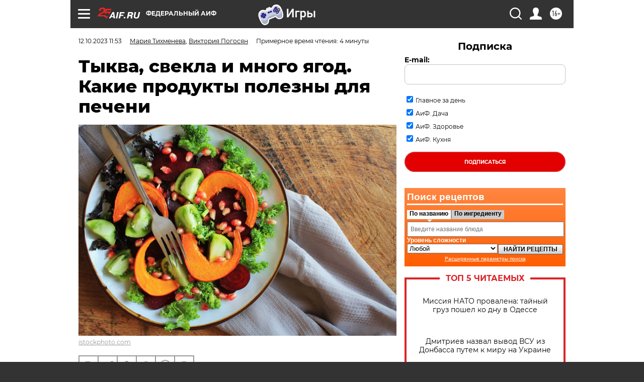

--- FILE ---
content_type: text/html; charset=UTF-8
request_url: https://aif.ru/food/diet/tykva_svekla_i_mnogo_yagod_kakie_produkty_polezny_dlya_pecheni
body_size: 40389
content:
<!DOCTYPE html>
<!--[if IE 8]><html class="ie8"> <![endif]-->
<!--[if gt IE 8]><!--><html lang="ru"> <!--<![endif]-->
<head>
    <!-- created_at 28-01-2026 12:22:38 -->
    <script>
        window.isIndexPage = 0;
        window.isMobileBrowser = 0;
        window.disableSidebarCut = 1;
        window.bannerDebugMode = 0;
    </script>

                
                                    <meta http-equiv="Content-Type" content="text/html; charset=utf-8" >
<meta name="format-detection" content="telephone=no" >
<meta name="viewport" content="width=device-width, user-scalable=no, initial-scale=1.0, maximum-scale=1.0, minimum-scale=1.0" >
<meta http-equiv="X-UA-Compatible" content="IE=edge,chrome=1" >
<meta name="HandheldFriendly" content="true" >
<meta name="format-detection" content="telephone=no" >
<meta name="theme-color" content="#ffffff" >
<meta name="description" content="Рассказываем, какие продукты «любит» наша печень и как питаться, чтобы она была здорова." >
<meta name="keywords" content="заболевания печени,здоровое питание" >
<meta name="article:published_time" content="2023-10-12T08:53:21+0300" >
<meta property="og:title" content="Тыква, свекла и много ягод. Какие продукты полезны для печени" >
<meta property="og:description" content="Рассказываем, какие продукты «любит» наша печень и как питаться, чтобы она была здорова." >
<meta property="og:type" content="article" >
<meta property="og:image" content="https://aif-s3.aif.ru/images/034/299/53549ef0dfdb1dcbed556701b46642a6.jpg" >
<meta property="og:url" content="https://aif.ru/food/diet/tykva_svekla_i_mnogo_yagod_kakie_produkty_polezny_dlya_pecheni" >
<meta property="og:site_name" content="AiF" >
<meta property="twitter:card" content="summary_large_image" >
<meta property="twitter:site" content="@aifonline" >
<meta property="twitter:title" content="Тыква, свекла и много ягод. Какие продукты полезны для печени" >
<meta property="twitter:description" content="Рассказываем, какие продукты «любит» наша печень и как питаться, чтобы она была здорова." >
<meta property="twitter:creator" content="@aifonline" >
<meta property="twitter:image:src" content="https://aif-s3.aif.ru/images/034/299/53549ef0dfdb1dcbed556701b46642a6.jpg" >
<meta property="twitter:domain" content="https://aif.ru/food/diet/tykva_svekla_i_mnogo_yagod_kakie_produkty_polezny_dlya_pecheni" >
<meta name="author" content="Мария Тихменева" >
<meta name="facebook-domain-verification" content="jiqbwww7rrqnwzjkizob7wrpmgmwq3" >
        <title>Тыква, свекла и много ягод. Какие продукты полезны для печени | Аргументы и Факты</title>    <link rel="shortcut icon" type="image/x-icon" href="/favicon.ico" />
    <link rel="icon" type="image/svg+xml" href="/favicon.svg">
    
    <link rel="preload" href="/redesign2018/fonts/montserrat-v15-latin-ext_latin_cyrillic-ext_cyrillic-regular.woff2" as="font" type="font/woff2" crossorigin>
    <link rel="preload" href="/redesign2018/fonts/montserrat-v15-latin-ext_latin_cyrillic-ext_cyrillic-italic.woff2" as="font" type="font/woff2" crossorigin>
    <link rel="preload" href="/redesign2018/fonts/montserrat-v15-latin-ext_latin_cyrillic-ext_cyrillic-700.woff2" as="font" type="font/woff2" crossorigin>
    <link rel="preload" href="/redesign2018/fonts/montserrat-v15-latin-ext_latin_cyrillic-ext_cyrillic-700italic.woff2" as="font" type="font/woff2" crossorigin>
    <link rel="preload" href="/redesign2018/fonts/montserrat-v15-latin-ext_latin_cyrillic-ext_cyrillic-800.woff2" as="font" type="font/woff2" crossorigin>
    <link href="https://aif.ru/amp/food/diet/tykva_svekla_i_mnogo_yagod_kakie_produkty_polezny_dlya_pecheni" rel="amphtml" >
<link href="https://aif.ru/food/diet/tykva_svekla_i_mnogo_yagod_kakie_produkty_polezny_dlya_pecheni" rel="canonical" >
<link href="https://aif.ru/redesign2018/css/style.css?cba" media="all" rel="stylesheet" type="text/css" >
<link href="https://aif.ru/img/icon/apple_touch_icon_57x57.png?cba" rel="apple-touch-icon" sizes="57x57" >
<link href="https://aif.ru/img/icon/apple_touch_icon_114x114.png?cba" rel="apple-touch-icon" sizes="114x114" >
<link href="https://aif.ru/img/icon/apple_touch_icon_72x72.png?cba" rel="apple-touch-icon" sizes="72x72" >
<link href="https://aif.ru/img/icon/apple_touch_icon_144x144.png?cba" rel="apple-touch-icon" sizes="144x144" >
<link href="https://aif.ru/img/icon/apple-touch-icon.png?cba" rel="apple-touch-icon" sizes="180x180" >
<link href="https://aif.ru/img/icon/favicon-32x32.png?cba" rel="icon" type="image/png" sizes="32x32" >
<link href="https://aif.ru/img/icon/favicon-16x16.png?cba" rel="icon" type="image/png" sizes="16x16" >
<link href="https://aif.ru/img/manifest.json?cba" rel="manifest" >
<link href="https://aif.ru/img/safari-pinned-tab.svg?cba" rel="mask-icon" color="#d55b5b" >
<link href="https://ads.betweendigital.com" rel="preconnect" crossorigin="" >
        <script type="text/javascript">
    //<!--
    var isRedesignPage = true;    //-->
</script>
<script type="text/javascript" src="https://aif.ru/js/output/jquery.min.js?cba"></script>
<script type="text/javascript" src="https://aif.ru/js/output/header_scripts.js?cba"></script>
<script type="text/javascript">
    //<!--
    var _sf_startpt=(new Date()).getTime()    //-->
</script>
<script type="application/ld+json">
    {"@context":"https:\/\/schema.org","@type":"BreadcrumbList","itemListElement":[{"@type":"ListItem","position":1,"name":"\u0410\u0440\u0433\u0443\u043c\u0435\u043d\u0442\u044b \u0438 \u0424\u0430\u043a\u0442\u044b","item":"https:\/\/aif.ru\/"},{"@type":"ListItem","position":2,"name":"\u041a\u0443\u0445\u043d\u044f","item":"https:\/\/aif.ru\/food"},{"@type":"ListItem","position":3,"name":"\u041f\u0438\u0442\u0430\u043d\u0438\u0435 \u0438 \u0434\u0438\u0435\u0442\u044b","item":"https:\/\/aif.ru\/food\/diet"},{"@type":"ListItem","position":4,"name":"\u0422\u044b\u043a\u0432\u0430, \u0441\u0432\u0435\u043a\u043b\u0430 \u0438 \u043c\u043d\u043e\u0433\u043e \u044f\u0433\u043e\u0434. \u041a\u0430\u043a\u0438\u0435 \u043f\u0440\u043e\u0434\u0443\u043a\u0442\u044b \u043f\u043e\u043b\u0435\u0437\u043d\u044b \u0434\u043b\u044f \u043f\u0435\u0447\u0435\u043d\u0438","item":"https:\/\/aif.ru\/food\/diet\/tykva_svekla_i_mnogo_yagod_kakie_produkty_polezny_dlya_pecheni"}]}</script>
<script type="application/ld+json">
    {"@context":"https:\/\/schema.org","@type":"Article","mainEntityOfPage":{"@type":"WebPage","@id":"https:\/\/aif.ru\/food\/diet\/tykva_svekla_i_mnogo_yagod_kakie_produkty_polezny_dlya_pecheni"},"headline":"\u0422\u044b\u043a\u0432\u0430, \u0441\u0432\u0435\u043a\u043b\u0430 \u0438 \u043c\u043d\u043e\u0433\u043e \u044f\u0433\u043e\u0434. \u041a\u0430\u043a\u0438\u0435 \u043f\u0440\u043e\u0434\u0443\u043a\u0442\u044b \u043f\u043e\u043b\u0435\u0437\u043d\u044b \u0434\u043b\u044f \u043f\u0435\u0447\u0435\u043d\u0438","articleBody":"\u041f\u0435\u0447\u0435\u043d\u044c &mdash; \u0441\u0430\u043c\u044b\u0439 &laquo;\u043c\u043e\u043b\u0447\u0430\u043b\u0438\u0432\u044b\u0439&raquo; \u043e\u0440\u0433\u0430\u043d. \u041e\u043d\u0430 \u043d\u0435 \u0431\u043e\u043b\u0438\u0442 \u0438 &laquo;\u0441\u043a\u0440\u044b\u0432\u0430\u0435\u0442&raquo; \u0441\u0432\u043e\u0438 \u043f\u0440\u043e\u0431\u043b\u0435\u043c\u044b, \u043d\u043e \u043f\u0440\u0438 \u044d\u0442\u043e\u043c \u0438\u043c\u0435\u043d\u043d\u043e \u043f\u0435\u0447\u0435\u043d\u044c \u043d\u0435\u0441\u0435\u0442 \u043a\u043e\u043b\u043e\u0441\u0441\u0430\u043b\u044c\u043d\u0443\u044e \u043d\u0430\u0433\u0440\u0443\u0437\u043a\u0443. \u041e\u043d\u0430 \u0437\u0430\u0445\u0432\u0430\u0442\u044b\u0432\u0430\u0435\u0442 \u0432\u0441\u0435 \u043f\u0438\u0442\u0430\u0442\u0435\u043b\u044c\u043d\u044b\u0435 \u0432\u0435\u0449\u0435\u0441\u0442\u0432\u0430 \u0438\u0437 \u043a\u0438\u0448\u0435\u0447\u043d\u0438\u043a\u0430, \u0444\u0438\u043b\u044c\u0442\u0440\u0443\u0435\u0442 \u0438\u0445, \u0443\u0447\u0430\u0441\u0442\u0432\u0443\u0435\u0442 \u0432 \u043f\u0435\u0440\u0435\u0440\u0430\u0431\u043e\u0442\u043a\u0435 \u0436\u0438\u0440\u043e\u0432, \u0432\u0430\u0436\u043d\u043e\u0439 \u0447\u0430\u0441\u0442\u0438 \u0441\u0438\u043d\u0442\u0435\u0437\u0430 \u0431\u0435\u043b\u043a\u0430, \u0438 \u043c\u043d\u043e\u0433\u0438\u0445 \u0434\u0440\u0443\u0433\u0438\u0445 \u043f\u0440\u043e\u0446\u0435\u0441\u0441\u0430\u0445. \u0412 \u043f\u0435\u0447\u0435\u043d\u0438 \u043d\u0430\u043a\u0430\u043f\u043b\u0438\u0432\u0430\u044e\u0442\u0441\u044f \u043c\u043d\u043e\u0433\u0438\u0435 \u0432\u0438\u0442\u0430\u043c\u0438\u043d\u044b \u0438 \u0432\u0435\u0449\u0435\u0441\u0442\u0432\u0430.\n\n\u0412 \u0442\u043e \u0436\u0435 \u0432\u0440\u0435\u043c\u044f \u0432\u043e\u043a\u0440\u0443\u0433 \u0440\u0430\u0431\u043e\u0442\u044b \u043f\u0435\u0447\u0435\u043d\u0438 \u043c\u043d\u043e\u0433\u043e \u043c\u0438\u0444\u043e\u0432 \u0438 \u0434\u043e\u043c\u044b\u0441\u043b\u043e\u0432. &laquo;\u041b\u044e\u0434\u0438 \u0432\u0441\u0435 \u0447\u0430\u0449\u0435 \u0441\u0442\u0430\u0440\u0430\u044e\u0442\u0441\u044f &bdquo;\u043f\u043e\u0433\u043d\u0430\u0442\u044c \u0436\u0435\u043b\u0447\u044c&ldquo;, &bdquo;\u043f\u043e\u0447\u0438\u0441\u0442\u0438\u0442\u044c \u043f\u0435\u0447\u0435\u043d\u044c&ldquo;, \u0447\u0442\u043e\u0431\u044b \u043e\u043d\u0430 \u043b\u0443\u0447\u0448\u0435 \u0440\u0430\u0431\u043e\u0442\u0430\u043b\u0430, \u043f\u044c\u044e\u0442 \u0442\u0430\u043a \u043d\u0430\u0437\u044b\u0432\u0430\u0435\u043c\u044b\u0435 &bdquo;\u043f\u0435\u0447\u0435\u043d\u043e\u0447\u043d\u044b\u0435&ldquo; \u043f\u0440\u0435\u043f\u0430\u0440\u0430\u0442\u044b, &mdash; \u0433\u043e\u0432\u043e\u0440\u0438\u0442 \u0412\u0438\u043a\u0442\u043e\u0440\u0438\u044f \u041f\u043e\u0433\u043e\u0441\u044f\u043d, \u0433\u0430\u0441\u0442\u0440\u043e\u044d\u043d\u0442\u0435\u0440\u043e\u043b\u043e\u0433 \u0426\u0435\u043d\u0442\u0440\u0430 \u043c\u043e\u043b\u0435\u043a\u0443\u043b\u044f\u0440\u043d\u043e\u0439 \u0434\u0438\u0430\u0433\u043d\u043e\u0441\u0442\u0438\u043a\u0438 CMD \u041b\u0435\u0444\u043e\u0440\u0442\u043e\u0432\u043e \u0424\u0411\u0423\u041d \u0426\u041d\u0418\u0418 \u044d\u043f\u0438\u0434\u0435\u043c\u0438\u043e\u043b\u043e\u0433\u0438\u0438 \u0420\u043e\u0441\u043f\u043e\u0442\u0440\u0435\u0431\u043d\u0430\u0434\u0437\u043e\u0440\u0430. &mdash; \u041d\u043e \u0447\u0430\u0449\u0435 \u0432\u0441\u0435\u0433\u043e \u043d\u0430\u0440\u043e\u0434\u043d\u044b\u0435 \u0440\u0435\u0446\u0435\u043f\u0442\u044b \u0438 \u0441\u0440\u0435\u0434\u0441\u0442\u0432\u0430 \u043d\u0435 \u0440\u0430\u0431\u043e\u0442\u0430\u044e\u0442. \u041f\u0435\u0447\u0435\u043d\u044c \u043d\u0435 \u043d\u0443\u0436\u043d\u043e \u0447\u0438\u0441\u0442\u0438\u0442\u044c!&raquo;\n\n\u041f\u0440\u043e\u0434\u0443\u043a\u0442\u044b, \u043f\u043e\u043b\u0435\u0437\u043d\u044b\u0435 \u0434\u043b\u044f \u043f\u0435\u0447\u0435\u043d\u0438\n\n\u041a \u0437\u0434\u043e\u0440\u043e\u0432\u043e\u0439 \u043f\u0435\u0447\u0435\u043d\u0438 \u0438 \u043f\u0435\u0447\u0435\u043d\u0438 \u0441 \u043f\u0430\u0442\u043e\u043b\u043e\u0433\u0438\u044f\u043c\u0438 \u0442\u0440\u0435\u0431\u0443\u0435\u0442\u0441\u044f \u0440\u0430\u0437\u043d\u044b\u0439 \u043f\u043e\u0434\u0445\u043e\u0434. \u0414\u043b\u044f \u0432\u0442\u043e\u0440\u043e\u0439 \u043e\u0447\u0435\u043d\u044c \u0432\u0430\u0436\u043d\u044b \u043a\u043e\u043d\u0441\u0443\u043b\u044c\u0442\u0430\u0446\u0438\u044f \u0438 \u043b\u0435\u0447\u0435\u043d\u0438\u0435 \u0443 \u0433\u0440\u0430\u043c\u043e\u0442\u043d\u043e\u0433\u043e \u0441\u043f\u0435\u0446\u0438\u0430\u043b\u0438\u0441\u0442\u0430. \u0412\u0440\u0430\u0447 \u043d\u0430\u0437\u043d\u0430\u0447\u0438\u0442 \u043b\u0435\u0447\u0435\u043d\u0438\u0435 \u0438 \u0441\u043f\u0435\u0446\u0438\u0430\u043b\u044c\u043d\u0443\u044e \u0434\u0438\u0435\u0442\u0443, \u0441\u0432\u0435\u0440\u044f\u044f\u0441\u044c \u0441 \u0440\u0435\u0437\u0443\u043b\u044c\u0442\u0430\u0442\u0430\u043c\u0438 \u0430\u043d\u0430\u043b\u0438\u0437\u043e\u0432 \u0438 \u0441\u043e\u0441\u0442\u043e\u044f\u043d\u0438\u0435\u043c \u0441\u0432\u043e\u0435\u0433\u043e \u043f\u0430\u0446\u0438\u0435\u043d\u0442\u0430.\n\n\u0417\u0434\u043e\u0440\u043e\u0432\u043e\u0439 \u0436\u0435 \u043f\u0435\u0447\u0435\u043d\u0438 \u043d\u0435 \u0442\u0440\u0435\u0431\u0443\u0435\u0442\u0441\u044f \u043e\u0441\u043e\u0431\u0435\u043d\u043d\u044b\u0445 \u043f\u0440\u043e\u0434\u0443\u043a\u0442\u043e\u0432, \u0441\u0443\u043f\u0435\u0440\u0444\u0443\u0434\u043e\u0432 \u0438 \u0441\u043b\u043e\u0436\u043d\u044b\u0445 \u043f\u0440\u043e\u0446\u0435\u0434\u0443\u0440 &laquo;\u043e\u0447\u0438\u0441\u0442\u043a\u0438&raquo;. \u0412\u043f\u0440\u043e\u0447\u0435\u043c, \u043d\u0435\u0441\u043b\u043e\u0436\u043d\u044b\u0445 \u043f\u0440\u043e\u0446\u0435\u0434\u0443\u0440 \u0442\u043e\u0436\u0435 \u043d\u0435 \u0442\u0440\u0435\u0431\u0443\u0435\u0442\u0441\u044f.\n\n&laquo;\u041e\u0441\u043d\u043e\u0432\u0430 \u0437\u0434\u043e\u0440\u043e\u0432\u044c\u044f \u043f\u0435\u0447\u0435\u043d\u0438 &mdash; \u044d\u0442\u043e \u0434\u0432\u0438\u0436\u0435\u043d\u0438\u0435, \u043a\u043b\u0435\u0442\u0447\u0430\u0442\u043a\u0430, \u043e\u0433\u0440\u0430\u043d\u0438\u0447\u0435\u043d\u0438\u0435 \u0432 \u0443\u043f\u043e\u0442\u0440\u0435\u0431\u043b\u0435\u043d\u0438\u0435 \u0441\u0430\u0445\u0430\u0440\u0430, \u0441\u043b\u0430\u0434\u043e\u0441\u0442\u0435\u0439 \u0438 \u0444\u0430\u0441\u0442\u0444\u0443\u0434\u0430, &mdash; \u043e\u0431\u044a\u044f\u0441\u043d\u044f\u0435\u0442 \u041f\u043e\u0433\u043e\u0441\u044f\u043d. &mdash; \u041e\u0441\u043d\u043e\u0432\u043d\u044b\u0435 \u043f\u0440\u043e\u0434\u0443\u043a\u0442\u044b, \u043a\u043e\u0442\u043e\u0440\u044b\u0435 \u0432\u0430\u0448\u0430 \u043f\u0435\u0447\u0435\u043d\u044c \u043f\u043e\u043b\u044e\u0431\u0438\u0442, &mdash; \u044d\u0442\u043e \u0442\u044b\u043a\u0432\u0430, \u0441\u0432\u0435\u043a\u043b\u0430 \u0438 \u044f\u0433\u043e\u0434\u044b, \u0442\u0430\u043a\u0438\u0435 \u043a\u0430\u043a \u043c\u0430\u043b\u0438\u043d\u0430, \u0432\u0438\u0448\u043d\u044f, \u043a\u043b\u044e\u043a\u0432\u0430&raquo;.\n\n\u0423\u043f\u043e\u043c\u044f\u043d\u0443\u0442\u044b\u0435 \u0432\u044b\u0448\u0435 \u043f\u0440\u043e\u0434\u0443\u043a\u0442\u044b \u043e\u0447\u0435\u043d\u044c \u0431\u043e\u0433\u0430\u0442\u044b \u0432\u0438\u0442\u0430\u043c\u0438\u043d\u0430\u043c\u0438 \u0410, \u0433\u0440\u0443\u043f\u043f\u044b \u0412, \u0444\u043e\u0441\u0444\u043e\u043b\u0438\u043f\u0438\u0434\u0430\u043c\u0438 \u0438 \u0430\u043d\u0442\u0438\u043e\u043a\u0441\u0438\u0434\u0430\u043d\u0442\u0430\u043c\u0438, \u043a\u043e\u0442\u043e\u0440\u044b\u0435 \u0441\u0447\u0438\u0442\u0430\u044e\u0442\u0441\u044f \u0441\u0442\u0440\u043e\u0438\u0442\u0435\u043b\u044c\u043d\u044b\u043c \u043c\u0430\u0442\u0435\u0440\u0438\u0430\u043b\u043e\u043c \u0434\u043b\u044f \u043a\u043b\u0435\u0442\u043e\u043a \u043f\u0435\u0447\u0435\u043d\u0438. &laquo;\u0415\u0441\u043b\u0438 \u043e\u0447\u0435\u043d\u044c \u0445\u043e\u0447\u0435\u0442\u0441\u044f \u0441\u043b\u0430\u0434\u0435\u043d\u044c\u043a\u043e\u0433\u043e, \u043c\u043e\u0436\u043d\u043e \u0441\u044a\u0435\u0441\u0442\u044c \u043d\u0435 \u0431\u043e\u043b\u044c\u0448\u0435 25&nbsp;\u0433\u0440\u0430\u043c\u043c\u043e\u0432 \u0442\u0435\u043c\u043d\u043e\u0433\u043e \u0448\u043e\u043a\u043e\u043b\u0430\u0434\u0430 \u0432 \u0441\u0443\u0442\u043a\u0438, \u0442\u0430\u043a \u043a\u0430\u043a \u043e\u043d \u0442\u043e\u0436\u0435 \u043e\u0442\u043d\u043e\u0441\u0438\u0442\u0441\u044f \u043a \u0430\u043d\u0442\u0438\u043e\u043a\u0441\u0438\u0434\u0430\u043d\u0442\u0430\u043c&raquo;, &mdash; \u0434\u043e\u0431\u0430\u0432\u043b\u044f\u0435\u0442 \u0441\u043f\u0435\u0446\u0438\u0430\u043b\u0438\u0441\u0442. \u041a\u043e\u0444\u0435 \u0442\u0430\u043a\u0436\u0435 \u043f\u0440\u0438\u0447\u0438\u0441\u043b\u044f\u044e\u0442 \u043a \u043f\u0440\u043e\u0434\u0443\u043a\u0442\u0430\u043c, \u043a\u043e\u0442\u043e\u0440\u044b\u0435 \u0441\u043e\u0434\u0435\u0440\u0436\u0430\u0442 \u0430\u043d\u0442\u0438\u043e\u043a\u0441\u0438\u0434\u0430\u043d\u0442\u044b, \u043d\u043e \u043d\u0435 \u0441\u0442\u043e\u0438\u0442 \u0443\u043f\u043e\u0442\u0440\u0435\u0431\u043b\u044f\u0442\u044c \u043c\u043d\u043e\u0433\u043e \u043a\u043e\u0444\u0435 \u0432 \u0434\u0435\u043d\u044c &mdash; \u043c\u0430\u043a\u0441\u0438\u043c\u0443\u043c 400 \u043c\u043b \u0432 \u0441\u0443\u0442\u043a\u0438, \u0442\u043e \u0435\u0441\u0442\u044c \u0434\u0432\u0435 \u0447\u0430\u0448\u043a\u0438. &laquo;\u041b\u0443\u0447\u0448\u0435 \u0432\u0441\u0435\u0433\u043e \u0437\u0430\u043c\u0435\u043d\u0438\u0442\u044c \u043a\u043e\u0444\u0435 \u043d\u0430 \u0437\u0435\u043b\u0435\u043d\u044b\u0439 \u0447\u0430\u0439, &mdash; \u043f\u0440\u0435\u0434\u043b\u0430\u0433\u0430\u0435\u0442 \u0433\u0430\u0441\u0442\u0440\u043e\u044d\u043d\u0442\u0435\u0440\u043e\u043b\u043e\u0433, &mdash; \u0432 \u043d\u0435\u043c \u0442\u043e\u0436\u0435 \u0441\u043e\u0434\u0435\u0440\u0436\u0438\u0442\u0441\u044f \u043a\u043e\u0444\u0435\u0438\u043d \u0438 \u0430\u043d\u0442\u0438\u043e\u043a\u0441\u0438\u0434\u0430\u043d\u0442\u044b, \u043d\u043e \u0434\u043b\u044f \u0437\u0443\u0431\u043e\u0432 \u044d\u0442\u043e\u0442 \u043d\u0430\u043f\u0438\u0442\u043e\u043a \u0431\u043e\u043b\u0435\u0435 \u0431\u0435\u0437\u043e\u043f\u0430\u0441\u0435\u043d&raquo;.\n\n\u0412\u0430\u0436\u043d\u043e \u043f\u043e\u043d\u0438\u043c\u0430\u0442\u044c, \u043a\u0430\u043a \u043f\u0438\u0442\u0430\u0442\u044c\u0441\u044f \u0438 \u043f\u043e\u0434\u0434\u0435\u0440\u0436\u0430\u0442\u044c \u043f\u0435\u0447\u0435\u043d\u044c, \u0435\u0441\u043b\u0438 \u0443 \u0432\u0430\u0441 \u0443\u0436\u0435 \u0435\u0441\u0442\u044c \u043f\u0440\u043e\u0431\u043b\u0435\u043c\u044b \u0441 \u044d\u0442\u0438\u043c \u043e\u0440\u0433\u0430\u043d\u043e\u043c. \u041a\u043e\u043d\u0441\u0443\u043b\u044c\u0442\u0430\u0446\u0438\u044e \u0432\u0440\u0430\u0447\u0430, \u043f\u0440\u0438\u0435\u043c \u043f\u0440\u0435\u043f\u0430\u0440\u0430\u0442\u043e\u0432, \u043a\u043e\u043d\u0435\u0447\u043d\u043e, \u0434\u0438\u0435\u0442\u0430 \u043d\u0435 \u043e\u0442\u043c\u0435\u043d\u044f\u0435\u0442, \u043d\u043e \u043f\u0440\u0430\u0432\u0438\u043b\u044c\u043d\u043e\u0435 \u043f\u0438\u0442\u0430\u043d\u0438\u0435 \u043c\u043e\u0436\u0435\u0442 \u043f\u043e\u043c\u043e\u0447\u044c \u0432 \u043b\u0435\u0447\u0435\u043d\u0438\u0438. \u041a\u0430\u043a \u043e\u0442\u043c\u0435\u0442\u0438\u043b\u0430 \u0412\u0438\u043a\u0442\u043e\u0440\u0438\u044f \u041f\u043e\u0433\u043e\u0441\u044f\u043d, \u0447\u0430\u0449\u0435 \u0432\u0441\u0435\u0433\u043e \u043c\u044b \u0441\u0442\u0440\u0430\u0434\u0430\u0435\u043c \u043e\u0442 \u0442\u0440\u0435\u0445 \u0437\u0430\u0431\u043e\u043b\u0435\u0432\u0430\u043d\u0438\u0439 \u043f\u0435\u0447\u0435\u043d\u0438: \u043d\u0435\u0430\u043b\u043a\u043e\u0433\u043e\u043b\u044c\u043d\u043e\u0439 \u0436\u0438\u0440\u043e\u0432\u043e\u0439 \u0431\u043e\u043b\u0435\u0437\u043d\u0438 \u043f\u0435\u0447\u0435\u043d\u0438, \u0442\u043e\u043a\u0441\u0438\u0447\u0435\u0441\u043a\u0438\u0445 \u0433\u0435\u043f\u0430\u0442\u0438\u0442\u043e\u0432 \u0438 \u0446\u0438\u0440\u0440\u043e\u0437\u0430 \u043f\u0435\u0447\u0435\u043d\u0438.\n\n\u041d\u0435\u0430\u043b\u043a\u043e\u0433\u043e\u043b\u044c\u043d\u0430\u044f \u0436\u0438\u0440\u043e\u0432\u0430\u044f \u0431\u043e\u043b\u0435\u0437\u043d\u044c \u043f\u0435\u0447\u0435\u043d\u0438\n\n&laquo;\u0421\u0430\u043c\u0430\u044f \u0447\u0430\u0441\u0442\u043e \u0432\u044b\u044f\u0432\u043b\u044f\u0435\u043c\u0430\u044f \u043f\u0430\u0442\u043e\u043b\u043e\u0433\u0438\u044f. \u0421\u0443\u0442\u044c \u0437\u0430\u043a\u043b\u044e\u0447\u0430\u0435\u0442\u0441\u044f \u0432 \u0438\u0437\u0431\u044b\u0442\u043e\u0447\u043d\u043e\u043c \u043d\u0430\u043a\u043e\u043f\u043b\u0435\u043d\u0438\u0438 \u0436\u0438\u0440\u043e\u0432\u044b\u0445 \u043a\u043b\u0435\u0442\u043e\u043a \u0432 \u0442\u043a\u0430\u043d\u0438 \u043f\u0435\u0447\u0435\u043d\u0438 \u043f\u0440\u0438 \u043e\u0442\u0441\u0443\u0442\u0441\u0442\u0432\u0438\u0438 \u0437\u043b\u043e\u0443\u043f\u043e\u0442\u0440\u0435\u0431\u043b\u0435\u043d\u0438\u044f \u0430\u043b\u043a\u043e\u0433\u043e\u043b\u0435\u043c, &mdash; \u043f\u043e\u044f\u0441\u043d\u044f\u0435\u0442 \u0441\u043f\u0435\u0446\u0438\u0430\u043b\u0438\u0441\u0442. &mdash; \u0411\u043e\u043b\u0435\u0437\u043d\u044c \u0447\u0430\u0441\u0442\u043e \u0432\u0441\u0442\u0440\u0435\u0447\u0430\u0435\u0442\u0441\u044f \u0443 \u043f\u0430\u0446\u0438\u0435\u043d\u0442\u043e\u0432 \u0441 \u0434\u0438\u0430\u0431\u0435\u0442\u043e\u043c, \u0432\u044b\u0441\u043e\u043a\u0438\u043c \u0445\u043e\u043b\u0435\u0441\u0442\u0435\u0440\u0438\u043d\u043e\u043c, \u0438\u0437\u0431\u044b\u0442\u043e\u0447\u043d\u043e\u0439 \u043c\u0430\u0441\u0441\u043e\u0439 \u0442\u0435\u043b\u0430, \u043c\u0435\u0442\u0430\u0431\u043e\u043b\u0438\u0447\u0435\u0441\u043a\u0438\u043c\u0438 \u043d\u0430\u0440\u0443\u0448\u0435\u043d\u0438\u044f\u043c\u0438. \u0425\u043e\u0442\u044f&nbsp;\u0432 \u043d\u0435\u043a\u043e\u0442\u043e\u0440\u044b\u0445 \u0441\u043b\u0443\u0447\u0430\u044f\u0445 \u0432\u0441\u0442\u0440\u0435\u0447\u0430\u0435\u0442\u0441\u044f \u0438 \u043a\u0430\u043a \u0441\u0430\u043c\u043e\u0441\u0442\u043e\u044f\u0442\u0435\u043b\u044c\u043d\u043e\u0435 \u0437\u0430\u0431\u043e\u043b\u0435\u0432\u0430\u043d\u0438\u0435&raquo;.&nbsp;\n\n\u041e\u0441\u043d\u043e\u0432\u0430 \u043b\u0435\u0447\u0435\u043d\u0438\u044f \u0437\u0434\u0435\u0441\u044c &mdash; \u0438\u0437\u043c\u0435\u043d\u0435\u043d\u0438\u0435 \u043e\u0431\u0440\u0430\u0437\u0430 \u0436\u0438\u0437\u043d\u0438 \u0438 \u043f\u0438\u0449\u0435\u0432\u044b\u0445 \u043f\u0440\u0438\u0432\u044b\u0447\u0435\u043a: \u043f\u0435\u0440\u0435\u0445\u043e\u0434 \u043d\u0430 \u043d\u0438\u0437\u043a\u043e\u043a\u0430\u043b\u043e\u0440\u0438\u0439\u043d\u043e\u0435 \u043f\u0438\u0442\u0430\u043d\u0438\u0435, \u0435\u0436\u0435\u0434\u043d\u0435\u0432\u043d\u0430\u044f \u0444\u0438\u0437\u0438\u0447\u0435\u0441\u043a\u0430\u044f \u0430\u043a\u0442\u0438\u0432\u043d\u043e\u0441\u0442\u044c. \u0416\u0435\u043b\u0430\u0442\u0435\u043b\u044c\u043d\u043e \u0438\u0441\u043a\u043b\u044e\u0447\u0438\u0442\u044c \u043c\u0443\u0447\u043d\u043e\u0435, \u0442\u043e\u0440\u0442\u044b, \u0448\u043e\u043a\u043e\u043b\u0430\u0434, \u0441\u043b\u0430\u0434\u043a\u0438\u0435 \u0433\u0430\u0437\u0438\u0440\u043e\u0432\u0430\u043d\u043d\u044b\u0435 \u043d\u0430\u043f\u0438\u0442\u043a\u0438, \u0444\u0430\u0441\u0442\u0444\u0443\u0434 \u0438 \u0442\u0430\u043a \u0434\u0430\u043b\u0435\u0435. \u0422\u0430\u043a\u0438\u043c \u043f\u0430\u0446\u0438\u0435\u043d\u0442\u0430\u043c \u0438\u0434\u0435\u0430\u043b\u044c\u043d\u043e \u043f\u043e\u0434\u0445\u043e\u0434\u0438\u0442 \u0441\u0440\u0435\u0434\u0438\u0437\u0435\u043c\u043d\u043e\u043c\u043e\u0440\u0441\u043a\u0438\u0439 \u0442\u0438\u043f \u043f\u0438\u0442\u0430\u043d\u0438\u044f, \u0433\u0434\u0435 \u0442\u0430\u0440\u0435\u043b\u043a\u0443 \u043d\u0430\u043f\u043e\u043b\u043d\u044f\u044e\u0442 \u0440\u0430\u0437\u043d\u043e\u043e\u0431\u0440\u0430\u0437\u043d\u044b\u043c\u0438 \u043e\u0432\u043e\u0449\u0430\u043c\u0438, \u0440\u044b\u0431\u043e\u0439, \u043f\u0442\u0438\u0446\u0435\u0439, \u043d\u0435\u0436\u0438\u0440\u043d\u044b\u043c\u0438 \u0441\u043e\u0440\u0442\u0430\u043c\u0438 \u043c\u044f\u0441\u0430.\n\n\u0422\u043e\u043a\u0441\u0438\u0447\u0435\u0441\u043a\u0438\u0435 \u0433\u0435\u043f\u0430\u0442\u0438\u0442\u044b\n\n\u0412 \u043e\u0440\u0433\u0430\u043d\u0438\u0437\u043c \u043f\u043e\u0441\u0442\u0443\u043f\u0430\u044e\u0442 \u0432\u0435\u0449\u0435\u0441\u0442\u0432\u0430, \u043a\u043e\u0442\u043e\u0440\u044b\u0435 \u0432\u044b\u0437\u044b\u0432\u0430\u044e\u0442 \u0442\u043e\u043a\u0441\u0438\u0447\u0435\u0441\u043a\u0443\u044e \u0440\u0435\u0430\u043a\u0446\u0438\u044e \u043f\u0435\u0447\u0435\u043d\u0438. &laquo;\u042d\u0442\u043e \u043c\u043e\u0433\u0443\u0442 \u0431\u044b\u0442\u044c \u0430\u043b\u043a\u043e\u0433\u043e\u043b\u044c, \u0411\u0410\u0414\u044b \u0432 \u0431\u043e\u043b\u044c\u0448\u043e\u043c \u043a\u043e\u043b\u0438\u0447\u0435\u0441\u0442\u0432\u0435 \u0438\u043b\u0438 \u0441\u043e\u043c\u043d\u0438\u0442\u0435\u043b\u044c\u043d\u043e\u0433\u043e \u043a\u0430\u0447\u0435\u0441\u0442\u0432\u0430, \u0432\u043e\u0437\u043c\u043e\u0436\u043d\u044b \u0442\u0430\u043a\u0436\u0435 \u0440\u0435\u0430\u043a\u0446\u0438\u0438 \u043d\u0430 \u0440\u044f\u0434 \u043f\u0440\u0435\u043f\u0430\u0440\u0430\u0442\u043e\u0432&raquo;, &mdash; \u0443\u0442\u043e\u0447\u043d\u044f\u0435\u0442 \u041f\u043e\u0433\u043e\u0441\u044f\u043d. \u0412 \u044d\u0442\u043e\u043c \u0441\u043b\u0443\u0447\u0430\u0435 \u043e\u0441\u043e\u0431\u0435\u043d\u043d\u043e \u0432\u0430\u0436\u043d\u043e \u043e\u0431\u0440\u0430\u0442\u0438\u0442\u044c\u0441\u044f \u043a \u043b\u0435\u0447\u0430\u0449\u0435\u043c\u0443 \u0432\u0440\u0430\u0447\u0443, \u0443\u0441\u0442\u0430\u043d\u043e\u0432\u0438\u0442\u044c \u0441\u0442\u0435\u043f\u0435\u043d\u044c \u043f\u043e\u0440\u0430\u0436\u0435\u043d\u0438\u044f \u043a\u043b\u0435\u0442\u043e\u043a \u043f\u0435\u0447\u0435\u043d\u0438.\n\n\u041f\u0438\u0442\u0430\u043d\u0438\u0435 \u0442\u0430\u043a\u0436\u0435 \u0432\u0430\u0436\u043d\u043e \u0441\u043e\u0433\u043b\u0430\u0441\u043e\u0432\u0430\u0442\u044c \u0441 \u043b\u0435\u0447\u0430\u0449\u0438\u043c \u0432\u0440\u0430\u0447\u043e\u043c, \u043f\u043e\u0442\u043e\u043c\u0443 \u0447\u0442\u043e \u043e\u043d\u043e \u0437\u0430\u0432\u0438\u0441\u0438\u0442 \u043e\u0442 \u0441\u0442\u0435\u043f\u0435\u043d\u0438 \u043f\u043e\u0440\u0430\u0436\u0435\u043d\u0438\u044f \u043f\u0435\u0447\u0435\u043d\u043e\u0447\u043d\u044b\u0445 \u043a\u043b\u0435\u0442\u043e\u043a: \u043f\u0440\u0438 \u043c\u0438\u043d\u0438\u043c\u0430\u043b\u044c\u043d\u044b\u0445 \u0438\u0437\u043c\u0435\u043d\u0435\u043d\u0438\u044f\u0445 \u0440\u0430\u0446\u0438\u043e\u043d \u043d\u0435 \u0442\u0440\u0435\u0431\u0443\u0435\u0442 \u043a\u043e\u0440\u0440\u0435\u043a\u0442\u0438\u0440\u043e\u0432\u043a\u0438, \u043d\u0443\u0436\u0435\u043d \u043b\u0438\u0448\u044c \u043e\u0442\u043a\u0430\u0437 \u043e\u0442 &laquo;\u0442\u043e\u043a\u0441\u0438\u0447\u043d\u044b\u0445&raquo; \u043f\u0440\u043e\u0434\u0443\u043a\u0442\u043e\u0432. \u041a \u043d\u0438\u043c \u043e\u0442\u043d\u043e\u0441\u044f\u0442 \u0430\u043b\u043a\u043e\u0433\u043e\u043b\u044c, \u0447\u0440\u0435\u0437\u043c\u0435\u0440\u043d\u043e\u0435 \u043a\u043e\u043b\u0438\u0447\u0435\u0441\u0442\u0432\u043e \u043a\u043e\u043f\u0447\u0435\u043d\u043e\u0441\u0442\u0435\u0439, \u0436\u0438\u0440\u043d\u043e\u0433\u043e, \u0436\u0430\u0440\u0435\u043d\u043e\u0433\u043e, \u0444\u0430\u0441\u0442\u0444\u0443\u0434\u0430, \u043c\u0430\u0439\u043e\u043d\u0435\u0437\u043d\u044b\u0445 \u0441\u043e\u0443\u0441\u043e\u0432.\n\n\u0426\u0438\u0440\u0440\u043e\u0437\n\n&laquo;\u0421\u0442\u043e\u0438\u0442 \u043e\u0442\u043c\u0435\u0442\u0438\u0442\u044c, \u0447\u0442\u043e \u044d\u0442\u043e \u0443\u0436\u0435 \u0444\u0438\u043d\u0430\u043b\u044c\u043d\u0430\u044f \u0442\u043e\u0447\u043a\u0430, \u043a\u043e\u0433\u0434\u0430 \u0442\u043a\u0430\u043d\u044c \u043f\u0435\u0447\u0435\u043d\u0438 \u043c\u043d\u043e\u0433\u043e\u043a\u0440\u0430\u0442\u043d\u043e \u043f\u043e\u0434\u0432\u0435\u0440\u0433\u0430\u043b\u0430\u0441\u044c \u0430\u043a\u0442\u0438\u0432\u043d\u043e\u043c\u0443 \u0432\u043e\u0441\u043f\u0430\u043b\u0435\u043d\u0438\u044e \u0438 \u0435\u0435 \u043a\u043b\u0435\u0442\u043a\u0438 \u0443\u043c\u0438\u0440\u0430\u043b\u0438, \u0437\u0430\u043c\u0435\u0449\u0430\u044f\u0441\u044c \u043d\u0430 \u0444\u0438\u0431\u0440\u043e\u0437\u043d\u0443\u044e (\u0440\u0443\u0431\u0446\u043e\u0432\u0443\u044e) \u0442\u043a\u0430\u043d\u044c, &mdash; \u0433\u043e\u0432\u043e\u0440\u0438\u0442 \u0433\u0430\u0441\u0442\u0440\u043e\u044d\u043d\u0442\u0435\u0440\u043e\u043b\u043e\u0433. &mdash; \u041d\u0435 \u0437\u0430\u043c\u0435\u0442\u0438\u0442\u044c \u0442\u0430\u043a\u0438\u0435 \u0438\u0437\u043c\u0435\u043d\u0435\u043d\u0438\u044f \u043d\u0435 \u043c\u043e\u0436\u0435\u0442 \u043d\u0438 \u0441\u0430\u043c \u043f\u0430\u0446\u0438\u0435\u043d\u0442, \u043d\u0438 \u0432\u0440\u0430\u0447. \u041d\u043e \u0447\u0430\u0441\u0442\u043e \u0441\u0438\u043c\u043f\u0442\u043e\u043c\u044b \u0438\u0433\u043d\u043e\u0440\u0438\u0440\u0443\u044e\u0442\u0441\u044f \u0434\u043e \u043f\u043e\u0441\u043b\u0435\u0434\u043d\u0435\u0433\u043e, \u0438 \u0447\u0435\u043b\u043e\u0432\u0435\u043a \u043f\u0440\u0438\u0445\u043e\u0434\u0438\u0442 \u043a \u0441\u043f\u0435\u0446\u0438\u0430\u043b\u0438\u0441\u0442\u0443 \u0443\u0436\u0435 \u0432 \u043a\u0440\u0430\u0439\u043d\u0435 \u0437\u0430\u043f\u0443\u0449\u0435\u043d\u043d\u043e\u043c \u0441\u043e\u0441\u0442\u043e\u044f\u043d\u0438\u0438. \u0412 \u043f\u0438\u0442\u0430\u043d\u0438\u0438 \u0431\u043e\u043b\u044c\u043d\u044b\u0445 \u0446\u0438\u0440\u0440\u043e\u0437\u043e\u043c \u0443\u0436\u0435 \u043e\u0433\u0440\u0430\u043d\u0438\u0447\u0438\u0432\u0430\u044e\u0442 \u043d\u0435 \u0442\u043e\u043b\u044c\u043a\u043e \u0442\u043e\u043a\u0441\u0438\u0447\u043d\u044b\u0435 \u0432\u0435\u0449\u0435\u0441\u0442\u0432\u0430, \u043d\u043e \u0438 \u043c\u0438\u043d\u0438\u043c\u0438\u0437\u0438\u0440\u0443\u044e\u0442 \u043f\u0440\u0438\u0435\u043c \u0431\u0435\u043b\u043a\u0430 &mdash; \u043c\u044f\u0441\u0430, \u043c\u043e\u043b\u043e\u0447\u043d\u044b\u0445 \u0431\u0435\u043b\u043a\u043e\u0432, \u0433\u0440\u0438\u0431\u043e\u0432, \u0431\u043e\u0431\u043e\u0432\u044b\u0445 \u0438 \u0442\u0430\u043a \u0434\u0430\u043b\u0435\u0435, \u0430 \u0442\u0430\u043a\u0436\u0435 \u0441\u043e\u043b\u0438&raquo;.\n ...","author":[{"type":"Person","name":"\u041c\u0430\u0440\u0438\u044f \u0422\u0438\u0445\u043c\u0435\u043d\u0435\u0432\u0430","url":"https:\/\/aif.ru\/opinion\/author\/2748307"},{"type":"Person","name":"\u0412\u0438\u043a\u0442\u043e\u0440\u0438\u044f \u041f\u043e\u0433\u043e\u0441\u044f\u043d","url":"https:\/\/aif.ru\/opinion\/author\/2748308"}],"keywords":["\u041a\u0443\u0445\u043d\u044f","\u041f\u0438\u0442\u0430\u043d\u0438\u0435 \u0438 \u0434\u0438\u0435\u0442\u044b","\u0437\u0430\u0431\u043e\u043b\u0435\u0432\u0430\u043d\u0438\u044f \u043f\u0435\u0447\u0435\u043d\u0438","\u0437\u0434\u043e\u0440\u043e\u0432\u043e\u0435 \u043f\u0438\u0442\u0430\u043d\u0438\u0435"],"datePublished":"2023-10-12T11:53:21+03:00","dateModified":"2023-10-12T12:21:00+03:00","image":[{"@type":"ImageObject","width":"1200","height":"797","url":"https:\/\/aif-s3.aif.ru\/images\/034\/299\/53549ef0dfdb1dcbed556701b46642a6.jpg"}],"interactionStatistic":[{"@type":"InteractionCounter","interactionType":"http:\/\/schema.org\/CommentAction","userInteractionCount":0}]}</script>
<script type="text/javascript">
    //<!--
    $(document).ready(function(){
            setTimeout(function(){
                $("input[data-disabled=btn-disabled-html]").removeAttr("disabled");
            }, 1000);
        });    //-->
</script>
<script type="text/javascript" src="https://yastatic.net/s3/passport-sdk/autofill/v1/sdk-suggest-with-polyfills-latest.js?cba"></script>
<script type="text/javascript">
    //<!--
    window.YandexAuthParams = {"oauthQueryParams":{"client_id":"b104434ccf5a4638bdfe8a9101264f3c","response_type":"code","redirect_uri":"https:\/\/aif.ru\/oauth\/yandex\/callback"},"tokenPageOrigin":"https:\/\/aif.ru"};    //-->
</script>
<script type="text/javascript">
    //<!--
    function AdFox_getWindowSize() {
    var winWidth,winHeight;
	if( typeof( window.innerWidth ) == 'number' ) {
		//Non-IE
		winWidth = window.innerWidth;
		winHeight = window.innerHeight;
	} else if( document.documentElement && ( document.documentElement.clientWidth || document.documentElement.clientHeight ) ) {
		//IE 6+ in 'standards compliant mode'
		winWidth = document.documentElement.clientWidth;
		winHeight = document.documentElement.clientHeight;
	} else if( document.body && ( document.body.clientWidth || document.body.clientHeight ) ) {
		//IE 4 compatible
		winWidth = document.body.clientWidth;
		winHeight = document.body.clientHeight;
	}
	return {"width":winWidth, "height":winHeight};
}//END function AdFox_getWindowSize

function AdFox_getElementPosition(elemId){
    var elem;
    
    if (document.getElementById) {
		elem = document.getElementById(elemId);
	}
	else if (document.layers) {
		elem = document.elemId;
	}
	else if (document.all) {
		elem = document.all.elemId;
	}
    var w = elem.offsetWidth;
    var h = elem.offsetHeight;	
    var l = 0;
    var t = 0;
	
    while (elem)
    {
        l += elem.offsetLeft;
        t += elem.offsetTop;
        elem = elem.offsetParent;
    }

    return {"left":l, "top":t, "width":w, "height":h};
} //END function AdFox_getElementPosition

function AdFox_getBodyScrollTop(){
	return self.pageYOffset || (document.documentElement && document.documentElement.scrollTop) || (document.body && document.body.scrollTop);
} //END function AdFox_getBodyScrollTop

function AdFox_getBodyScrollLeft(){
	return self.pageXOffset || (document.documentElement && document.documentElement.scrollLeft) || (document.body && document.body.scrollLeft);
}//END function AdFox_getBodyScrollLeft

function AdFox_Scroll(elemId,elemSrc){
   var winPos = AdFox_getWindowSize();
   var winWidth = winPos.width;
   var winHeight = winPos.height;
   var scrollY = AdFox_getBodyScrollTop();
   var scrollX =  AdFox_getBodyScrollLeft();
   var divId = 'AdFox_banner_'+elemId;
   var ltwhPos = AdFox_getElementPosition(divId);
   var lPos = ltwhPos.left;
   var tPos = ltwhPos.top;

   if(scrollY+winHeight+5 >= tPos && scrollX+winWidth+5 >= lPos){
      AdFox_getCodeScript(1,elemId,elemSrc);
	  }else{
	     setTimeout('AdFox_Scroll('+elemId+',"'+elemSrc+'");',100);
	  }
}//End function AdFox_Scroll    //-->
</script>
<script type="text/javascript">
    //<!--
    function AdFox_SetLayerVis(spritename,state){
   document.getElementById(spritename).style.visibility=state;
}

function AdFox_Open(AF_id){
   AdFox_SetLayerVis('AdFox_DivBaseFlash_'+AF_id, "hidden");
   AdFox_SetLayerVis('AdFox_DivOverFlash_'+AF_id, "visible");
}

function AdFox_Close(AF_id){
   AdFox_SetLayerVis('AdFox_DivOverFlash_'+AF_id, "hidden");
   AdFox_SetLayerVis('AdFox_DivBaseFlash_'+AF_id, "visible");
}

function AdFox_getCodeScript(AF_n,AF_id,AF_src){
   var AF_doc;
   if(AF_n<10){
      try{
	     if(document.all && !window.opera){
		    AF_doc = window.frames['AdFox_iframe_'+AF_id].document;
			}else if(document.getElementById){
			         AF_doc = document.getElementById('AdFox_iframe_'+AF_id).contentDocument;
					 }
		 }catch(e){}
    if(AF_doc){
	   AF_doc.write('<scr'+'ipt type="text/javascript" src="'+AF_src+'"><\/scr'+'ipt>');
	   }else{
	      setTimeout('AdFox_getCodeScript('+(++AF_n)+','+AF_id+',"'+AF_src+'");', 100);
		  }
		  }
}

function adfoxSdvigContent(banID, flashWidth, flashHeight){
	var obj = document.getElementById('adfoxBanner'+banID).style;
	if (flashWidth == '100%') obj.width = flashWidth;
	    else obj.width = flashWidth + "px";
	if (flashHeight == '100%') obj.height = flashHeight;
	    else obj.height = flashHeight + "px";
}

function adfoxVisibilityFlash(banName, flashWidth, flashHeight){
    	var obj = document.getElementById(banName).style;
	if (flashWidth == '100%') obj.width = flashWidth;
	    else obj.width = flashWidth + "px";
	if (flashHeight == '100%') obj.height = flashHeight;
	    else obj.height = flashHeight + "px";
}

function adfoxStart(banID, FirShowFlNum, constVisFlashFir, sdvigContent, flash1Width, flash1Height, flash2Width, flash2Height){
	if (FirShowFlNum == 1) adfoxVisibilityFlash('adfoxFlash1'+banID, flash1Width, flash1Height);
	    else if (FirShowFlNum == 2) {
		    adfoxVisibilityFlash('adfoxFlash2'+banID, flash2Width, flash2Height);
	        if (constVisFlashFir == 'yes') adfoxVisibilityFlash('adfoxFlash1'+banID, flash1Width, flash1Height);
		    if (sdvigContent == 'yes') adfoxSdvigContent(banID, flash2Width, flash2Height);
		        else adfoxSdvigContent(banID, flash1Width, flash1Height);
	}
}

function adfoxOpen(banID, constVisFlashFir, sdvigContent, flash2Width, flash2Height){
	var aEventOpenClose = new Image();
	var obj = document.getElementById("aEventOpen"+banID);
	if (obj) aEventOpenClose.src =  obj.title+'&rand='+Math.random()*1000000+'&prb='+Math.random()*1000000;
	adfoxVisibilityFlash('adfoxFlash2'+banID, flash2Width, flash2Height);
	if (constVisFlashFir != 'yes') adfoxVisibilityFlash('adfoxFlash1'+banID, 1, 1);
	if (sdvigContent == 'yes') adfoxSdvigContent(banID, flash2Width, flash2Height);
}


function adfoxClose(banID, constVisFlashFir, sdvigContent, flash1Width, flash1Height){
	var aEventOpenClose = new Image();
	var obj = document.getElementById("aEventClose"+banID);
	if (obj) aEventOpenClose.src =  obj.title+'&rand='+Math.random()*1000000+'&prb='+Math.random()*1000000;
	adfoxVisibilityFlash('adfoxFlash2'+banID, 1, 1);
	if (constVisFlashFir != 'yes') adfoxVisibilityFlash('adfoxFlash1'+banID, flash1Width, flash1Height);
	if (sdvigContent == 'yes') adfoxSdvigContent(banID, flash1Width, flash1Height);
}    //-->
</script>
<script type="text/javascript" async="true" src="https://yandex.ru/ads/system/header-bidding.js?cba"></script>
<script type="text/javascript" src="https://ad.mail.ru/static/sync-loader.js?cba"></script>
<script type="text/javascript" async="true" src="https://cdn.skcrtxr.com/roxot-wrapper/js/roxot-manager.js?pid=42c21743-edce-4460-a03e-02dbaef8f162"></script>
<script type="text/javascript" src="https://cdn-rtb.sape.ru/js/uids.js?cba"></script>
<script type="text/javascript">
    //<!--
        var adfoxBiddersMap = {
    "betweenDigital": "816043",
 "mediasniper": "2218745",
    "myTarget": "810102",
 "buzzoola": "1096246",
 "adfox_roden-media": "3373170",
    "videonow": "2966090", 
 "adfox_adsmart": "1463295",
  "Gnezdo": "3123512",
    "roxot": "3196121",
 "astralab": "2486209",
  "getintent": "3186204",
 "sape": "2758269",
 "adwile": "2733112",
 "hybrid": "2809332"
};
var syncid = window.rb_sync.id;
	  var biddersCpmAdjustmentMap = {
      'adfox_adsmart': 0.6,
	  'Gnezdo': 0.8,
	  'adwile': 0.8
  };

if (window.innerWidth >= 1024) {
var adUnits = [{
        "code": "adfox_153825256063495017",
  "sizes": [[300, 600], [240,400]],
        "bids": [{
                "bidder": "betweenDigital",
                "params": {
                    "placementId": "3235886"
                }
            },{
                "bidder": "myTarget",
                "params": {
                    "placementId": "555209",
"sendTargetRef": "true",
"additional": {
"fpid": syncid
}			
                }
            },{
                "bidder": "hybrid",
                "params": {
                    "placementId": "6582bbf77bc72f59c8b22f65"
                }
            },{
                "bidder": "buzzoola",
                "params": {
                    "placementId": "1252803"
                }
            },{
                "bidder": "videonow",
                "params": {
                    "placementId": "8503533"
                }
            },{
                    "bidder": "adfox_adsmart",
                    "params": {
						p1: 'cqguf',
						p2: 'hhro'
					}
            },{
                    "bidder": "roxot",
                    "params": {
						placementId: '2027d57b-1cff-4693-9a3c-7fe57b3bcd1f',
						sendTargetRef: true
					}
            },{
                    "bidder": "mediasniper",
                    "params": {
						"placementId": "4417"
					}
            },{
                    "bidder": "Gnezdo",
                    "params": {
						"placementId": "354318"
					}
            },{
                    "bidder": "getintent",
                    "params": {
						"placementId": "215_V_aif.ru_D_Top_300x600"
					}
            },{
                    "bidder": "adfox_roden-media",
                    "params": {
						p1: "dilmj",
						p2: "emwl"
					}
            },{
                    "bidder": "astralab",
                    "params": {
						"placementId": "642ad3a28528b410c4990932"
					}
            }
        ]
    },{
        "code": "adfox_150719646019463024",
		"sizes": [[640,480], [640,360]],
        "bids": [{
                "bidder": "adfox_adsmart",
                    "params": {
						p1: 'cmqsb',
						p2: 'ul'
					}
            },{
                "bidder": "sape",
                "params": {
                    "placementId": "872427",
					additional: {
                       sapeFpUids: window.sapeRrbFpUids || []
                   }				
                }
            },{
                "bidder": "roxot",
                "params": {
                    placementId: '2b61dd56-9c9f-4c45-a5f5-98dd5234b8a1',
					sendTargetRef: true
                }
            },{
                "bidder": "getintent",
                "params": {
                    "placementId": "215_V_aif.ru_D_AfterArticle_640х480"
                }
            }
        ]
    },{
        "code": "adfox_149010055036832877",
		"sizes": [[970,250]],
		"bids": [{
                    "bidder": "adfox_roden-media",
                    "params": {
						p1: 'dilmi',
						p2: 'hfln'
					}
            },{
                    "bidder": "buzzoola",
                    "params": {
						"placementId": "1252804"
					}
            },{
                    "bidder": "getintent",
                    "params": {
						"placementId": "215_V_aif.ru_D_Billboard_970x250"
					}
            },{
                "bidder": "astralab",
                "params": {
                    "placementId": "67bf071f4e6965fa7b30fea3"
                }
            },{
                    "bidder": "hybrid",
                    "params": {
						"placementId": "6582bbf77bc72f59c8b22f66"
					}
            },{
                    "bidder": "myTarget",
                    "params": {
						"placementId": "1462991",
"sendTargetRef": "true",
"additional": {
"fpid": syncid
}			
					}
            }			           
        ]        
    },{
        "code": "adfox_149874332414246474",
		"sizes": [[640,360], [300,250], [640,480]],
		"codeType": "combo",
		"bids": [{
                "bidder": "mediasniper",
                "params": {
                    "placementId": "4419"
                }
            },{
                "bidder": "buzzoola",
                "params": {
                    "placementId": "1220692"
                }
            },{
                "bidder": "astralab",
                "params": {
                    "placementId": "66fd25eab13381b469ae4b39"
                }
            },
			{
                    "bidder": "betweenDigital",
                    "params": {
						"placementId": "4502825"
					}
            }
			           
        ]        
    },{
        "code": "adfox_149848658878716687",
		"sizes": [[300,600], [240,400]],
        "bids": [{
                "bidder": "betweenDigital",
                "params": {
                    "placementId": "3377360"
                }
            },{
                "bidder": "roxot",
                "params": {
                    placementId: 'fdaba944-bdaa-4c63-9dd3-af12fc6afbf8',
					sendTargetRef: true
                }
            },{
                "bidder": "sape",
                "params": {
                    "placementId": "872425",
					additional: {
                       sapeFpUids: window.sapeRrbFpUids || []
                   }
                }
            },{
                "bidder": "adwile",
                "params": {
                    "placementId": "27990"
                }
            }
        ]        
    }
],
	syncPixels = [{
    bidder: 'hybrid',
    pixels: [
    "https://www.tns-counter.ru/V13a****idsh_ad/ru/CP1251/tmsec=idsh_dis/",
    "https://www.tns-counter.ru/V13a****idsh_vid/ru/CP1251/tmsec=idsh_aifru-hbrdis/",
    "https://mc.yandex.ru/watch/66716692?page-url=aifru%3Futm_source=dis_hybrid_default%26utm_medium=%26utm_campaign=%26utm_content=%26utm_term=&page-ref="+window.location.href
]
  }
  ];
} else if (window.innerWidth < 1024) {
var adUnits = [{
        "code": "adfox_14987283079885683",
		"sizes": [[300,250], [300,240]],
        "bids": [{
                "bidder": "betweenDigital",
                "params": {
                    "placementId": "2492448"
                }
            },{
                "bidder": "myTarget",
                "params": {
                    "placementId": "226830",
"sendTargetRef": "true",
"additional": {
"fpid": syncid
}			
                }
            },{
                "bidder": "hybrid",
                "params": {
                    "placementId": "6582bbf77bc72f59c8b22f64"
                }
            },{
                "bidder": "mediasniper",
                "params": {
                    "placementId": "4418"
                }
            },{
                "bidder": "buzzoola",
                "params": {
                    "placementId": "563787"
                }
            },{
                "bidder": "roxot",
                "params": {
                    placementId: '20bce8ad-3a5e-435a-964f-47be17e201cf',
					sendTargetRef: true
                }
            },{
                "bidder": "videonow",
                "params": {
                    "placementId": "2577490"
                }
            },{
                "bidder": "adfox_adsmart",
                    "params": {
						p1: 'cqmbg',
						p2: 'ul'
					}
            },{
                    "bidder": "Gnezdo",
                    "params": {
						"placementId": "354316"
					}
            },{
                    "bidder": "getintent",
                    "params": {
						"placementId": "215_V_aif.ru_M_Top_300x250"
					}
            },{
                    "bidder": "adfox_roden-media",
                    "params": {
						p1: "dilmx",
						p2: "hbts"
					}
            },{
                "bidder": "astralab",
                "params": {
                    "placementId": "642ad47d8528b410c4990933"
                }
            }			
        ]        
    },{
        "code": "adfox_153545578261291257",
		"bids": [{
                    "bidder": "sape",
                    "params": {
						"placementId": "872426",
					additional: {
                       sapeFpUids: window.sapeRrbFpUids || []
                   }
					}
            },{
                    "bidder": "roxot",
                    "params": {
						placementId: 'eb2ebb9c-1e7e-4c80-bef7-1e93debf197c',
						sendTargetRef: true
					}
            }
			           
        ]        
    },{
        "code": "adfox_165346609120174064",
		"sizes": [[320,100]],
		"bids": [            
            		{
                    "bidder": "buzzoola",
                    "params": {
						"placementId": "1252806"
					}
            },{
                    "bidder": "getintent",
                    "params": {
						"placementId": "215_V_aif.ru_M_FloorAd_320x100"
					}
            }
			           
        ]        
    },{
        "code": "adfox_155956315896226671",
		"bids": [            
            		{
                    "bidder": "buzzoola",
                    "params": {
						"placementId": "1252805"
					}
            },{
                    "bidder": "sape",
                    "params": {
						"placementId": "887956",
					additional: {
                       sapeFpUids: window.sapeRrbFpUids || []
                   }
					}
            },{
                    "bidder": "myTarget",
                    "params": {
						"placementId": "821424",
"sendTargetRef": "true",
"additional": {
"fpid": syncid
}			
					}
            }
			           
        ]        
    },{
        "code": "adfox_149874332414246474",
		"sizes": [[640,360], [300,250], [640,480]],
		"codeType": "combo",
		"bids": [{
                "bidder": "adfox_roden-media",
                "params": {
					p1: 'dilmk',
					p2: 'hfiu'
				}
            },{
                "bidder": "mediasniper",
                "params": {
                    "placementId": "4419"
                }
            },{
                "bidder": "roxot",
                "params": {
                    placementId: 'ba25b33d-cd61-4c90-8035-ea7d66f011c6',
					sendTargetRef: true
                }
            },{
                "bidder": "adwile",
                "params": {
                    "placementId": "27991"
                }
            },{
                    "bidder": "Gnezdo",
                    "params": {
						"placementId": "354317"
					}
            },{
                    "bidder": "getintent",
                    "params": {
						"placementId": "215_V_aif.ru_M_Comboblock_300x250"
					}
            },{
                    "bidder": "astralab",
                    "params": {
						"placementId": "66fd260fb13381b469ae4b3f"
					}
            },{
                    "bidder": "betweenDigital",
                    "params": {
						"placementId": "4502825"
					}
            }
			]        
    }
],
	syncPixels = [
  {
    bidder: 'hybrid',
    pixels: [
    "https://www.tns-counter.ru/V13a****idsh_ad/ru/CP1251/tmsec=idsh_mob/",
    "https://www.tns-counter.ru/V13a****idsh_vid/ru/CP1251/tmsec=idsh_aifru-hbrmob/",
    "https://mc.yandex.ru/watch/66716692?page-url=aifru%3Futm_source=mob_hybrid_default%26utm_medium=%26utm_campaign=%26utm_content=%26utm_term=&page-ref="+window.location.href
]
  }
  ];
}
var userTimeout = 1500;
window.YaHeaderBiddingSettings = {
    biddersMap: adfoxBiddersMap,
	biddersCpmAdjustmentMap: biddersCpmAdjustmentMap,
    adUnits: adUnits,
    timeout: userTimeout,
    syncPixels: syncPixels	
};    //-->
</script>
<script type="text/javascript">
    //<!--
    window.yaContextCb = window.yaContextCb || []    //-->
</script>
<script type="text/javascript" async="true" src="https://yandex.ru/ads/system/context.js?cba"></script>
<script type="text/javascript">
    //<!--
    window.EventObserver = {
    observers: {},

    subscribe: function (name, fn) {
        if (!this.observers.hasOwnProperty(name)) {
            this.observers[name] = [];
        }
        this.observers[name].push(fn)
    },
    
    unsubscribe: function (name, fn) {
        if (!this.observers.hasOwnProperty(name)) {
            return;
        }
        this.observers[name] = this.observers[name].filter(function (subscriber) {
            return subscriber !== fn
        })
    },
    
    broadcast: function (name, data) {
        if (!this.observers.hasOwnProperty(name)) {
            return;
        }
        this.observers[name].forEach(function (subscriber) {
            return subscriber(data)
        })
    }
};    //-->
</script>
<script type="text/javascript">
    //<!--
    
		if (window.is_mobile_browser) {
			document.write('\x3Cscript src="//cdnjs.cloudflare.com/ajax/libs/probtn/1.0.1/includepb.min.js">\x3C/script>');
		}
	    //-->
</script>    
    <script>
  var adcm_config ={
    id:1064,
    platformId: 64,
    init: function () {
      window.adcm.call();
    }
  };
</script>
<script src="https://tag.digitaltarget.ru/adcm.js" async></script>    <script async src="https://www.googletagservices.com/tag/js/gpt.js"></script>
<script async src="https://cdn-b.notsy.io/aif/ym.js"></script>
<script>
window.notsyCmd = window.notsyCmd || [];
window.notsyCmd.push(function() {
window.notsyInit(

{ "pageVersionAutodetect": true }
);
});
</script><meta name="yandex-verification" content="8955d390668df851" /><meta name="pmail-verification" content="3ceefc399ea825d3fbd26afe47883715">    <link rel="stylesheet" type="text/css" media="print" href="https://aif.ru/redesign2018/css/print.css?cba" />
    <base href=""/>
</head><body class="region__0 kitchen_body">
<div class="overlay"></div>
<!-- Rating@Mail.ru counter -->
<script type="text/javascript">
var _tmr = window._tmr || (window._tmr = []);
_tmr.push({id: "59428", type: "pageView", start: (new Date()).getTime()});
(function (d, w, id) {
  if (d.getElementById(id)) return;
  var ts = d.createElement("script"); ts.type = "text/javascript"; ts.async = true; ts.id = id;
  ts.src = "https://top-fwz1.mail.ru/js/code.js";
  var f = function () {var s = d.getElementsByTagName("script")[0]; s.parentNode.insertBefore(ts, s);};
  if (w.opera == "[object Opera]") { d.addEventListener("DOMContentLoaded", f, false); } else { f(); }
})(document, window, "topmailru-code");
</script><noscript><div>
<img src="https://top-fwz1.mail.ru/counter?id=59428;js=na" style="border:0;position:absolute;left:-9999px;" alt="Top.Mail.Ru" />
</div></noscript>
<!-- //Rating@Mail.ru counter -->



<div class="container white_bg" id="container">
    
        <noindex><div class="adv_content bp__body_first adwrapper"><div class="banner_params hide" data-params="{&quot;id&quot;:5465,&quot;num&quot;:1,&quot;place&quot;:&quot;body_first&quot;}"></div>
<!--AdFox START-->
<!--aif_direct-->
<!--Площадка: AIF_fullscreen/catfish / * / *-->
<!--Тип баннера: CatFish-->
<!--Расположение: <верх страницы>-->
<div id="adfox_155956532411722131"></div>
<script>
window.yaContextCb.push(()=>{
    Ya.adfoxCode.create({
      ownerId: 249933,
        containerId: 'adfox_155956532411722131',
type: 'fullscreen',
platform: 'desktop',
        params: {
            pp: 'g',
            ps: 'didj',
            p2: 'gkue',
            puid1: ''
        }
    });
});
</script></div></noindex>
        
        <!--баннер над шапкой--->
                <div class="banner_box">
            <div class="main_banner">
                <noindex><div class="adv_content bp__header no_portr cont_center adwrapper no_mob"><div class="banner_params hide" data-params="{&quot;id&quot;:1500,&quot;num&quot;:1,&quot;place&quot;:&quot;header&quot;}"></div>
<center data-slot="1500">

<!--AdFox START-->
<!--aif_direct-->
<!--Площадка: AIF.ru / * / *-->
<!--Тип баннера: Background-->
<!--Расположение: <верх страницы>-->
<div id="adfox_149010055036832877"></div>
<script>
window.yaContextCb.push(()=>{
    Ya.adfoxCode.create({
      ownerId: 249933,
        containerId: 'adfox_149010055036832877',
        params: {
            pp: 'g',
            ps: 'chxs',
            p2: 'fmis'
          
        }
    });
});
</script>

<script>
$(document).ready(function() {
$('#container').addClass('total_branb_no_top');
 });
</script>
<style>
body > a[style] {position:fixed !important;}
</style> 
  


</center></div></noindex>            </div>
        </div>
                <!--//баннер  над шапкой--->

    <script>
	currentUser = new User();
</script>

<header class="header">
    <div class="count_box_nodisplay">
    <div class="couter_block"><!--LiveInternet counter-->
<script type="text/javascript"><!--
document.write("<img src='https://counter.yadro.ru//hit;AIF?r"+escape(document.referrer)+((typeof(screen)=="undefined")?"":";s"+screen.width+"*"+screen.height+"*"+(screen.colorDepth?screen.colorDepth:screen.pixelDepth))+";u"+escape(document.URL)+";h"+escape(document.title.substring(0,80))+";"+Math.random()+"' width=1 height=1 alt=''>");
//--></script><!--/LiveInternet--></div></div>    <div class="topline">
    <a href="#" class="burger openCloser">
        <div class="burger__wrapper">
            <span class="burger__line"></span>
            <span class="burger__line"></span>
            <span class="burger__line"></span>
        </div>
    </a>

    
    <a href="/" class="logo_box">
                <img width="96" height="22" src="https://aif.ru/redesign2018/img/logo_25.svg?cba" alt="Аргументы и Факты">
            </a>
    <div itemscope itemtype="http://schema.org/Organization" class="schema_org">
        <img itemprop="logo" src="https://aif.ru/redesign2018/img/logo.svg?cba" />
        <a itemprop="url" href="/"></a>
        <meta itemprop="name" content="АО «Аргументы и Факты»" />
        <div itemprop="address" itemscope itemtype="http://schema.org/PostalAddress">
            <meta itemprop="postalCode" content="101000" />
            <meta itemprop="addressLocality" content="Москва" />
            <meta itemprop="streetAddress" content="ул. Мясницкая, д. 42"/>
            <meta itemprop="addressCountry" content="RU"/>
            <a itemprop="telephone" href="tel:+74956465757">+7 (495) 646 57 57</a>
        </div>
    </div>
    <div class="age16 age16_topline">16+</div>
    <a href="#" class="region regionOpenCloser">
        <img width="19" height="25" src="https://aif.ru/redesign2018/img/location.svg?cba"><span>Федеральный АиФ</span>
    </a>
    <div class="topline__slot">
         <noindex><div class="adv_content bp__header_in_topline adwrapper"><div class="banner_params hide" data-params="{&quot;id&quot;:6014,&quot;num&quot;:1,&quot;place&quot;:&quot;header_in_topline&quot;}"></div>
<a href="https://aif.ru/onlinegames?utm_source=aif&utm_medium=banner&utm_campaign=games">
  <img src="https://static1-repo.aif.ru/1/ce/3222991/243b17d0964e68617fe6015e07883e97.webp"
       border="0" width="200" height="56" alt="Игры — АиФ Онлайн">
</a></div></noindex>    </div>

    <!--a class="topline__hashtag" href="https://aif.ru/health/coronavirus/?utm_medium=header&utm_content=covid&utm_source=aif">#остаемсядома</a-->
    <div class="auth_user_status_js">
        <a href="#" class="user auth_link_login_js auth_open_js"><img width="24" height="24" src="https://aif.ru/redesign2018/img/user_ico.svg?cba"></a>
        <a href="/profile" class="user auth_link_profile_js" style="display: none"><img width="24" height="24" src="https://aif.ru/redesign2018/img/user_ico.svg?cba"></a>
    </div>
    <div class="search_box">
        <a href="#" class="search_ico searchOpener">
            <img width="24" height="24" src="https://aif.ru/redesign2018/img/search_ico.svg?cba">
        </a>
        <div class="search_input">
            <form action="/search" id="search_form1">
                <input type="text" name="text" maxlength="50"/>
            </form>
        </div>
    </div>
</div>

<div class="fixed_menu topline">
    <div class="cont_center">
        <a href="#" class="burger openCloser">
            <div class="burger__wrapper">
                <span class="burger__line"></span>
                <span class="burger__line"></span>
                <span class="burger__line"></span>
            </div>
        </a>
        <a href="/" class="logo_box">
                        <img width="96" height="22" src="https://aif.ru/redesign2018/img/logo_25.svg?cba" alt="Аргументы и Факты">
                    </a>
        <div class="age16 age16_topline">16+</div>
        <a href="/" class="region regionOpenCloser">
            <img width="19" height="25" src="https://aif.ru/redesign2018/img/location.svg?cba">
            <span>Федеральный АиФ</span>
        </a>
        <div class="topline__slot">
            <noindex><div class="adv_content bp__header_in_topline adwrapper"><div class="banner_params hide" data-params="{&quot;id&quot;:6014,&quot;num&quot;:1,&quot;place&quot;:&quot;header_in_topline&quot;}"></div>
<a href="https://aif.ru/onlinegames?utm_source=aif&utm_medium=banner&utm_campaign=games">
  <img src="https://static1-repo.aif.ru/1/ce/3222991/243b17d0964e68617fe6015e07883e97.webp"
       border="0" width="200" height="56" alt="Игры — АиФ Онлайн">
</a></div></noindex>        </div>

        <!--a class="topline__hashtag" href="https://aif.ru/health/coronavirus/?utm_medium=header&utm_content=covid&utm_source=aif">#остаемсядома</a-->
        <div class="auth_user_status_js">
            <a href="#" class="user auth_link_login_js auth_open_js"><img width="24" height="24" src="https://aif.ru/redesign2018/img/user_ico.svg?cba"></a>
            <a href="/profile" class="user auth_link_profile_js" style="display: none"><img width="24" height="24" src="https://aif.ru/redesign2018/img/user_ico.svg?cba"></a>
        </div>
        <div class="search_box">
            <a href="#" class="search_ico searchOpener">
                <img width="24" height="24" src="https://aif.ru/redesign2018/img/search_ico.svg?cba">
            </a>
            <div class="search_input">
                <form action="/search">
                    <input type="text" name="text" maxlength="50" >
                </form>
            </div>
        </div>
    </div>
</div>    <div class="regions_box">
    <nav class="cont_center">
        <ul class="regions">
            <li><a href="https://aif.ru?from_menu=1">ФЕДЕРАЛЬНЫЙ</a></li>
            <li><a href="https://spb.aif.ru">САНКТ-ПЕТЕРБУРГ</a></li>

            
                                    <li><a href="https://adigea.aif.ru">Адыгея</a></li>
                
            
                                    <li><a href="https://arh.aif.ru">Архангельск</a></li>
                
            
                
            
                
            
                                    <li><a href="https://astrakhan.aif.ru">Астрахань</a></li>
                
            
                                    <li><a href="https://altai.aif.ru">Барнаул</a></li>
                
            
                                    <li><a href="https://aif.by">Беларусь</a></li>
                
            
                                    <li><a href="https://bel.aif.ru">Белгород</a></li>
                
            
                
            
                                    <li><a href="https://bryansk.aif.ru">Брянск</a></li>
                
            
                                    <li><a href="https://bur.aif.ru">Бурятия</a></li>
                
            
                                    <li><a href="https://vl.aif.ru">Владивосток</a></li>
                
            
                                    <li><a href="https://vlad.aif.ru">Владимир</a></li>
                
            
                                    <li><a href="https://vlg.aif.ru">Волгоград</a></li>
                
            
                                    <li><a href="https://vologda.aif.ru">Вологда</a></li>
                
            
                                    <li><a href="https://vrn.aif.ru">Воронеж</a></li>
                
            
                
            
                                    <li><a href="https://dag.aif.ru">Дагестан</a></li>
                
            
                
            
                                    <li><a href="https://ivanovo.aif.ru">Иваново</a></li>
                
            
                                    <li><a href="https://irk.aif.ru">Иркутск</a></li>
                
            
                                    <li><a href="https://kazan.aif.ru">Казань</a></li>
                
            
                                    <li><a href="https://kzaif.kz">Казахстан</a></li>
                
            
                
            
                                    <li><a href="https://klg.aif.ru">Калининград</a></li>
                
            
                
            
                                    <li><a href="https://kaluga.aif.ru">Калуга</a></li>
                
            
                                    <li><a href="https://kamchatka.aif.ru">Камчатка</a></li>
                
            
                
            
                                    <li><a href="https://karel.aif.ru">Карелия</a></li>
                
            
                                    <li><a href="https://kirov.aif.ru">Киров</a></li>
                
            
                                    <li><a href="https://komi.aif.ru">Коми</a></li>
                
            
                                    <li><a href="https://kostroma.aif.ru">Кострома</a></li>
                
            
                                    <li><a href="https://kuban.aif.ru">Краснодар</a></li>
                
            
                                    <li><a href="https://krsk.aif.ru">Красноярск</a></li>
                
            
                                    <li><a href="https://krym.aif.ru">Крым</a></li>
                
            
                                    <li><a href="https://kuzbass.aif.ru">Кузбасс</a></li>
                
            
                
            
                
            
                                    <li><a href="https://aif.kg">Кыргызстан</a></li>
                
            
                                    <li><a href="https://mar.aif.ru">Марий Эл</a></li>
                
            
                                    <li><a href="https://saransk.aif.ru">Мордовия</a></li>
                
            
                                    <li><a href="https://murmansk.aif.ru">Мурманск</a></li>
                
            
                
            
                                    <li><a href="https://nn.aif.ru">Нижний Новгород</a></li>
                
            
                                    <li><a href="https://nsk.aif.ru">Новосибирск</a></li>
                
            
                
            
                                    <li><a href="https://omsk.aif.ru">Омск</a></li>
                
            
                                    <li><a href="https://oren.aif.ru">Оренбург</a></li>
                
            
                                    <li><a href="https://penza.aif.ru">Пенза</a></li>
                
            
                                    <li><a href="https://perm.aif.ru">Пермь</a></li>
                
            
                                    <li><a href="https://pskov.aif.ru">Псков</a></li>
                
            
                                    <li><a href="https://rostov.aif.ru">Ростов-на-Дону</a></li>
                
            
                                    <li><a href="https://rzn.aif.ru">Рязань</a></li>
                
            
                                    <li><a href="https://samara.aif.ru">Самара</a></li>
                
            
                
            
                                    <li><a href="https://saratov.aif.ru">Саратов</a></li>
                
            
                                    <li><a href="https://sakhalin.aif.ru">Сахалин</a></li>
                
            
                
            
                                    <li><a href="https://smol.aif.ru">Смоленск</a></li>
                
            
                
            
                                    <li><a href="https://stav.aif.ru">Ставрополь</a></li>
                
            
                
            
                                    <li><a href="https://tver.aif.ru">Тверь</a></li>
                
            
                                    <li><a href="https://tlt.aif.ru">Тольятти</a></li>
                
            
                                    <li><a href="https://tomsk.aif.ru">Томск</a></li>
                
            
                                    <li><a href="https://tula.aif.ru">Тула</a></li>
                
            
                                    <li><a href="https://tmn.aif.ru">Тюмень</a></li>
                
            
                                    <li><a href="https://udm.aif.ru">Удмуртия</a></li>
                
            
                
            
                                    <li><a href="https://ul.aif.ru">Ульяновск</a></li>
                
            
                                    <li><a href="https://ural.aif.ru">Урал</a></li>
                
            
                                    <li><a href="https://ufa.aif.ru">Уфа</a></li>
                
            
                
            
                
            
                                    <li><a href="https://hab.aif.ru">Хабаровск</a></li>
                
            
                
            
                                    <li><a href="https://chv.aif.ru">Чебоксары</a></li>
                
            
                                    <li><a href="https://chel.aif.ru">Челябинск</a></li>
                
            
                                    <li><a href="https://chr.aif.ru">Черноземье</a></li>
                
            
                                    <li><a href="https://chita.aif.ru">Чита</a></li>
                
            
                                    <li><a href="https://ugra.aif.ru">Югра</a></li>
                
            
                                    <li><a href="https://yakutia.aif.ru">Якутия</a></li>
                
            
                                    <li><a href="https://yamal.aif.ru">Ямал</a></li>
                
            
                                    <li><a href="https://yar.aif.ru">Ярославль</a></li>
                
                    </ul>
    </nav>
</div>    <div class="top_menu_box">
    <div class="cont_center">
        <nav class="top_menu main_menu_wrapper_js">
                            <ul class="main_menu main_menu_js" id="rubrics">
                                                        <li  class="menuItem top_level_item_js">

        <a  href="/special" title="Спецпроекты">Спецпроекты</a>
    
    </li>                                                <li  class="menuItem top_level_item_js">

        <a  href="https://aif.ru/tag/ekskljuziv" title="Эксклюзивы" id="custommenu-11736">Эксклюзивы</a>
    
    </li>                                                <li  class="menuItem top_level_item_js">

        <a  href="https://aif.ru/society/gallery/trend-5100" title="Красивые открытки и картинки" id="custommenu-11717">Красивые открытки и картинки</a>
    
    </li>                                                <li  class="menuItem top_level_item_js">

        <a  href="https://aif.ru/sonnik" title="Сонник" id="custommenu-11735">Сонник</a>
    
    </li>                                                <li  class="menuItem top_level_item_js">

        <a  href="https://aif.ru/politics/world/trend_4110" title="Спецоперация на Украине" id="custommenu-11091">Спецоперация на Украине</a>
    
    </li>                                                <li  data-rubric_id="1" class="menuItem top_level_item_js">

        <a  href="/politics" title="Политика" id="custommenu-4290">Политика</a>
    
            <div class="subrubrics_box submenu_js">
            <ul>
                                                            <li  data-rubric_id="2" class="menuItem">

        <a  href="/politics/russia" title="В России" id="custommenu-4317">В России</a>
    
    </li>                                                                                <li  class="menuItem">

        <a  href="https://aif.ru/politics/russia/trend_4077" title="Госдума 2021" id="custommenu-10520">Госдума 2021</a>
    
    </li>                                                                                <li  data-rubric_id="7279" class="menuItem">

        <a  href="/politics/elections" title="Московские выборы" id="custommenu-10048">Московские выборы</a>
    
    </li>                                                                                <li  data-rubric_id="3" class="menuItem">

        <a  href="/politics/world" title="В мире" id="custommenu-4318">В мире</a>
    
    </li>                                                                                <li  class="menuItem">

        <a  href="https://aif.ru/politics/russia/trend_2830" title="Итоги пятилетки. Курская область" id="custommenu-8911">Итоги пятилетки. Курская область</a>
    
    </li>                                                                                <li  data-rubric_id="4316" class="menuItem">

        <a  href="/politics/gallery" title="Галереи" id="custommenu-6894">Галереи</a>
    
    </li>                                                                                <li  data-rubric_id="4198" class="menuItem">

        <a  href="/politics/opinion" title="Мнения" id="custommenu-6893">Мнения</a>
    
    </li>                                                </ul>
        </div>
    </li>                                                <li  data-rubric_id="16" class="menuItem top_level_item_js">

        <a  href="/money" title="Деньги" id="custommenu-4293">Деньги</a>
    
            <div class="subrubrics_box submenu_js">
            <ul>
                                                            <li  data-rubric_id="2988" class="menuItem">

        <a  href="/money/economy" title="Экономика" id="custommenu-5777">Экономика</a>
    
    </li>                                                                                <li  data-rubric_id="17" class="menuItem">

        <a  href="/money/corruption" title="Коррупция" id="custommenu-4329">Коррупция</a>
    
    </li>                                                                                <li  data-rubric_id="18" class="menuItem">

        <a  href="/money/business" title="Карьера и бизнес" id="custommenu-4330">Карьера и бизнес</a>
    
    </li>                                                                                <li  data-rubric_id="19" class="menuItem">

        <a  href="/money/mymoney" title="Личные деньги" id="custommenu-4331">Личные деньги</a>
    
    </li>                                                                                <li  data-rubric_id="20" class="menuItem">

        <a  href="/money/company" title="Компании" id="custommenu-4332">Компании</a>
    
    </li>                                                                                <li  data-rubric_id="21" class="menuItem">

        <a  href="/money/market" title="Рынок" id="custommenu-4333">Рынок</a>
    
    </li>                                                                                <li  class="menuItem">

        <a  href="https://aif.ru/money/mymoney/trend_4660" title="Финансовый ответ" id="custommenu-11432">Финансовый ответ</a>
    
    </li>                                                                                <li  class="menuItem">

        <a  href="https://industry.aif.ru/" title="Время созидать!" id="custommenu-10887">Время созидать!</a>
    
    </li>                                                                                <li  class="menuItem">

        <a  href="https://aif.ru/importozamjeshchjenije" title="Импортозамещение" id="custommenu-10888">Импортозамещение</a>
    
    </li>                                                                                <li  class="menuItem">

        <a  href="https://perspektivy-ii-investicii.aif.ru/" title="Преобразование России" id="custommenu-11453">Преобразование России</a>
    
    </li>                                                </ul>
        </div>
    </li>                                                <li  data-rubric_id="6992" class="menuItem top_level_item_js">

        <a  href="/moscow" title="Москва" id="custommenu-9829">Москва</a>
    
    </li>                                                <li  data-rubric_id="32" class="menuItem top_level_item_js">

        <a  href="/sport" title="Спорт" id="custommenu-4295">Спорт</a>
    
            <div class="subrubrics_box submenu_js">
            <ul>
                                                            <li  data-rubric_id="34" class="menuItem">

        <a  href="/sport/football" title="Футбол" id="custommenu-4342">Футбол</a>
    
    </li>                                                                                <li  data-rubric_id="35" class="menuItem">

        <a  href="/sport/hockey" title="Хоккей" id="custommenu-4343">Хоккей</a>
    
    </li>                                                                                <li  data-rubric_id="36" class="menuItem">

        <a  href="/sport/winter" title="Зимние виды" id="custommenu-4344">Зимние виды</a>
    
    </li>                                                                                <li  data-rubric_id="37" class="menuItem">

        <a  href="/sport/summer" title="Летние виды" id="custommenu-4345">Летние виды</a>
    
    </li>                                                                                <li  class="menuItem">

        <a  href="https://aif.ru/sport/sportin" title="Спорт в городе" id="custommenu-11718">Спорт в городе</a>
    
    </li>                                                                                <li  data-rubric_id="38" class="menuItem">

        <a  href="/sport/other" title="Другие виды" id="custommenu-4346">Другие виды</a>
    
    </li>                                                                                <li  data-rubric_id="39" class="menuItem">

        <a  href="/sport/olymp" title="Олимпиада" id="custommenu-4347">Олимпиада</a>
    
    </li>                                                                                <li  data-rubric_id="40" class="menuItem">

        <a  href="/sport/structure" title="Инфраструктура" id="custommenu-4348">Инфраструктура</a>
    
    </li>                                                                                <li  data-rubric_id="41" class="menuItem">

        <a  href="/sport/person" title="Персона" id="custommenu-4349">Персона</a>
    
    </li>                                                                                <li  data-rubric_id="4315" class="menuItem">

        <a  href="/sport/gallery" title="Фото" id="custommenu-6730">Фото</a>
    
    </li>                                                </ul>
        </div>
    </li>                                                <li  data-rubric_id="61" class="menuItem top_level_item_js">

        <a  href="/health" title="Здоровье" id="custommenu-4298">Здоровье</a>
    
            <div class="subrubrics_box submenu_js">
            <ul>
                                                            <li  data-rubric_id="7473" class="menuItem">

        <a  href="/health/coronavirus" title="Все о коронавирусе" id="custommenu-10428">Все о коронавирусе</a>
    
    </li>                                                                                <li  class="menuItem">

        <a  href="https://aif.ru/zdorovoe_pitanie/" title="Здоровое питание" id="custommenu-10896">Здоровое питание</a>
    
    </li>                                                                                <li  class="menuItem">

        <a  href="https://aif.ru/health/life/trend_3305" title=" Здоровый голос" id="custommenu-9831"> Здоровый голос</a>
    
    </li>                                                                                <li  data-rubric_id="63" class="menuItem">

        <a  href="/health/life" title="Здоровая жизнь" id="custommenu-4366">Здоровая жизнь</a>
    
    </li>                                                                                <li  data-rubric_id="65" class="menuItem">

        <a  href="/health/food" title="Правильное питание" id="custommenu-4368">Правильное питание</a>
    
    </li>                                                                                <li  data-rubric_id="66" class="menuItem">

        <a  href="/health/children" title="Здоровье ребенка" id="custommenu-4369">Здоровье ребенка</a>
    
    </li>                                                                                <li  data-rubric_id="64" class="menuItem">

        <a  href="/health/secrets" title="Секреты красоты" id="custommenu-4367">Секреты красоты</a>
    
    </li>                                                                                <li  class="menuItem">

        <a  href="https://aif.ru/life_stories_zdorovoe_pitanie/" title="Правила питания" id="custommenu-11195">Правила питания</a>
    
    </li>                                                                                <li  class="menuItem">

        <a  href="https://aif.ru/health/trend_3269" title="Лазерная эпиляция" id="custommenu-9677">Лазерная эпиляция</a>
    
    </li>                                                                                <li  data-rubric_id="67" class="menuItem">

        <a  href="/health/psychologic" title="Психология жизни" id="custommenu-4370">Психология жизни</a>
    
    </li>                                                                                <li  class="menuItem">

        <a  href="https://aif.ru/health/life/trend_4082" title="Как защитить себя от вирусов?" id="custommenu-10522">Как защитить себя от вирусов?</a>
    
    </li>                                                                                <li  data-rubric_id="6729" class="menuItem">

        <a  href="/health/health_time" title="Время здоровья" id="custommenu-9605">Время здоровья</a>
    
    </li>                                                                                <li  data-rubric_id="3041" class="menuItem">

        <a  href="/health/mens_health" title="Мужское здоровье" id="custommenu-5636">Мужское здоровье</a>
    
    </li>                                                                                <li  data-rubric_id="3238" class="menuItem">

        <a  href="/health/leksprav" title="Лекарственный справочник " id="custommenu-6432">Лекарственный справочник </a>
    
    </li>                                                                                <li  class="menuItem">

        <a  href="https://aif.ru/gazeta/archive/edition/2" title="Газета АиФ Здоровье" id="custommenu-7497">Газета АиФ Здоровье</a>
    
    </li>                                                                                <li  data-rubric_id="4743" class="menuItem">

        <a  href="/health/pro" title="журнал АиФ ПРО Здоровье" id="custommenu-7361">журнал АиФ ПРО Здоровье</a>
    
    </li>                                                </ul>
        </div>
    </li>                                                <li  data-rubric_id="6" class="menuItem top_level_item_js">

        <a  href="/society/science" title="Наука" id="custommenu-9674">Наука</a>
    
    </li>                                                <li  data-rubric_id="23" class="menuItem top_level_item_js">

        <a  href="/culture" title="Культура" id="custommenu-4294">Культура</a>
    
            <div class="subrubrics_box submenu_js">
            <ul>
                                                            <li  data-rubric_id="3073" class="menuItem">

        <a  href="/culture/movie" title="Кино" id="custommenu-4334">Кино</a>
    
    </li>                                                                                <li  data-rubric_id="25" class="menuItem">

        <a  href="/culture/theater" title="Театр" id="custommenu-4335">Театр</a>
    
    </li>                                                                                <li  data-rubric_id="26" class="menuItem">

        <a  href="/culture/book" title="Книги" id="custommenu-4336">Книги</a>
    
    </li>                                                                                <li  data-rubric_id="27" class="menuItem">

        <a  href="/culture/art" title="Искусство" id="custommenu-4337">Искусство</a>
    
    </li>                                                                                <li  data-rubric_id="3043" class="menuItem">

        <a  href="/culture/showbiz" title="Шоу-бизнес" id="custommenu-5644">Шоу-бизнес</a>
    
    </li>                                                                                <li  data-rubric_id="28" class="menuItem">

        <a  href="/culture/person" title="Персона" id="custommenu-4338">Персона</a>
    
    </li>                                                                                <li  data-rubric_id="29" class="menuItem">

        <a  href="/culture/problem" title="Проблема" id="custommenu-4339">Проблема</a>
    
    </li>                                                                                <li  data-rubric_id="30" class="menuItem">

        <a  href="/culture/freeway" title="Куда пойти" id="custommenu-4340">Куда пойти</a>
    
    </li>                                                                                <li  data-rubric_id="4322" class="menuItem">

        <a  href="/culture/gallery" title="Галереи" id="custommenu-6729">Галереи</a>
    
    </li>                                                                                <li  data-rubric_id="4281" class="menuItem">

        <a  href="/culture/classic" title="Актуальная классика" id="custommenu-6819">Актуальная классика</a>
    
    </li>                                                </ul>
        </div>
    </li>                                                <li  data-rubric_id="15" class="menuItem top_level_item_js">

        <a  href="/incidents" title="Происшествия" id="custommenu-4292">Происшествия</a>
    
    </li>                                                <li  data-rubric_id="4" class="menuItem top_level_item_js">

        <a  href="/society" title="Общество" id="custommenu-4291">Общество</a>
    
            <div class="subrubrics_box submenu_js">
            <ul>
                                                            <li  data-rubric_id="7378" class="menuItem">

        <a  href="/society/75_victory" title="75 лет Победе" id="custommenu-10200">75 лет Победе</a>
    
    </li>                                                                                <li  class="menuItem">

        <a  href="https://aif.ru/politics/russia/trend_4001" title="Просто о сложном" id="custommenu-10494">Просто о сложном</a>
    
    </li>                                                                                <li  data-rubric_id="5" class="menuItem">

        <a  href="/society/web" title="Сеть" id="custommenu-4319">Сеть</a>
    
    </li>                                                                                <li  data-rubric_id="6" class="menuItem">

        <a  href="/society/science" title="Наука" id="custommenu-4320">Наука</a>
    
    </li>                                                                                <li  data-rubric_id="7" class="menuItem">

        <a  href="/society/healthcare" title="Здравоохранение" id="custommenu-4321">Здравоохранение</a>
    
    </li>                                                                                <li  class="menuItem">

        <a  href="https://aif.ru/society/safety/trend-5006" title="Осторожно, мошенники!" id="custommenu-11466">Осторожно, мошенники!</a>
    
    </li>                                                                                <li  data-rubric_id="8" class="menuItem">

        <a  href="/society/army" title="Армия" id="custommenu-4322">Армия</a>
    
    </li>                                                                                <li  data-rubric_id="4189" class="menuItem">

        <a  href="/society/safety" title="Безопасность" id="custommenu-6555">Безопасность</a>
    
    </li>                                                                                <li  data-rubric_id="9" class="menuItem">

        <a  href="/society/education" title="Образование" id="custommenu-4323">Образование</a>
    
    </li>                                                                                <li  data-rubric_id="10" class="menuItem">

        <a  href="/society/law" title="Право" id="custommenu-4324">Право</a>
    
    </li>                                                                                <li  class="menuItem">

        <a  href="https://aif.ru/politics/russia/trend_3106" title="Дальний Восток" id="custommenu-11194">Дальний Восток</a>
    
    </li>                                                                                <li  class="menuItem">

        <a  href="https://aif.ru/society/ecology/trend_3858" title="Арктика — территория развития" id="custommenu-10197">Арктика — территория развития</a>
    
    </li>                                                                                <li  data-rubric_id="6003" class="menuItem">

        <a  href="/society/ecology" title="Экология" id="custommenu-8880">Экология</a>
    
    </li>                                                                                <li  data-rubric_id="5976" class="menuItem">

        <a  href="/society/mchs" title="МЧС России" id="custommenu-8825">МЧС России</a>
    
    </li>                                                                                <li  class="menuItem">

        <a  href="https://aif.ru/society/ecology/trend_3277" title="Мусора.нет" id="custommenu-9679">Мусора.нет</a>
    
    </li>                                                                                <li  class="menuItem">

        <a  href="https://aif.ru/society/army/trend-5039" title="Центр «Воин»" id="custommenu-11738">Центр «Воин»</a>
    
    </li>                                                                                <li  data-rubric_id="5970" class="menuItem">

        <a  href="/society/agronews" title="Агроновости" id="custommenu-8823">Агроновости</a>
    
    </li>                                                                                <li  data-rubric_id="11" class="menuItem">

        <a  href="/society/history" title="История" id="custommenu-4325">История</a>
    
    </li>                                                                                <li  data-rubric_id="12" class="menuItem">

        <a  href="/society/people" title="Люди" id="custommenu-4326">Люди</a>
    
    </li>                                                                                <li  data-rubric_id="13" class="menuItem">

        <a  href="/society/religion" title="Религия" id="custommenu-4327">Религия</a>
    
    </li>                                                                                <li  data-rubric_id="14" class="menuItem">

        <a  href="/society/ptransport" title="Общественный транспорт" id="custommenu-4328">Общественный транспорт</a>
    
    </li>                                                                                <li  data-rubric_id="4213" class="menuItem">

        <a  href="/society/media" title="СМИ" id="custommenu-6593">СМИ</a>
    
    </li>                                                                                <li  data-rubric_id="3052" class="menuItem">

        <a  href="/society/nature" title="Природа" id="custommenu-5642">Природа</a>
    
    </li>                                                                                <li  data-rubric_id="107" class="menuItem">

        <a  href="/travel" title="Туризм" id="custommenu-4307">Туризм</a>
    
    </li>                                                                                <li  data-rubric_id="4388" class="menuItem">

        <a  href="/society/charity" title="Благотворительность" id="custommenu-6892">Благотворительность</a>
    
    </li>                                                                                                                    <li  data-rubric_id="4351" class="menuItem">

        <a  href="/society/changeonelife" title="Измени одну жизнь" id="custommenu-6821">Измени одну жизнь</a>
    
    </li>                                                                                <li  data-rubric_id="4319" class="menuItem">

        <a  href="/society/gallery" title="Галереи" id="custommenu-6731">Галереи</a>
    
    </li>                                                                                <li  data-rubric_id="4196" class="menuItem">

        <a  href="/society/opinion" title="Мнение" id="custommenu-6814">Мнение</a>
    
    </li>                                                </ul>
        </div>
    </li>                                                <li  data-rubric_id="42" class="menuItem top_level_item_js active">

        <a  href="/food" title="Кухня" id="custommenu-6274">Кухня</a>
    
            <div class="subrubrics_box submenu_js">
            <ul>
                                                            <li  data-rubric_id="44" class="menuItem">

        <a  href="/food/recipies" title="Рецепты" id="custommenu-6910">Рецепты</a>
    
    </li>                                                                                <li  data-rubric_id="45" class="menuItem">

        <a  href="/food/graphicrecipies" title="Рецепты в инфографике" id="custommenu-6911">Рецепты в инфографике</a>
    
    </li>                                                                                <li  data-rubric_id="46" class="menuItem">

        <a  href="/food/products" title="Продукты и напитки" id="custommenu-6912">Продукты и напитки</a>
    
    </li>                                                                                <li  data-rubric_id="47" class="menuItem active">

        <a  href="/food/diet" title="Питание и диеты" id="custommenu-6913">Питание и диеты</a>
    
    </li>                                                                                <li  data-rubric_id="53" class="menuItem">

        <a  href="/food/tricks" title="Кулинарные хитрости" id="custommenu-6918">Кулинарные хитрости</a>
    
    </li>                                                                                <li  data-rubric_id="49" class="menuItem">

        <a  href="/food/master" title="Мастер-классы" id="custommenu-6917">Мастер-классы</a>
    
    </li>                                                                                <li  data-rubric_id="52" class="menuItem">

        <a  href="/food/children" title="Детское питание" id="custommenu-6914">Детское питание</a>
    
    </li>                                                                                <li  data-rubric_id="48" class="menuItem">

        <a  href="/food/world" title="Кухни мира" id="custommenu-6915">Кухни мира</a>
    
    </li>                                                                                <li  data-rubric_id="51" class="menuItem">

        <a  href="/food/household" title="Бытовая техника" id="custommenu-6916">Бытовая техника</a>
    
    </li>                                                                                <li  class="menuItem">

        <a  href="https://aif.ru/food/debate" title="Дебаты " id="custommenu-7134">Дебаты </a>
    
    </li>                                                                                                                    <li  data-rubric_id="4742" class="menuItem">

        <a  href="/food/pro" title="журнал АиФ ПРО кухню" id="custommenu-7360">журнал АиФ ПРО кухню</a>
    
    </li>                                                                                <li  class="menuItem">

        <a  href="https://aif.ru/food/products/trend_4312" title="Вкусы России 2021" id="custommenu-10515">Вкусы России 2021</a>
    
    </li>                                                </ul>
        </div>
    </li>                                                <li  data-rubric_id="54" class="menuItem top_level_item_js">

        <a  href="/dacha" title="Дача " id="custommenu-6275">Дача </a>
    
            <div class="subrubrics_box submenu_js">
            <ul>
                                                            <li  data-rubric_id="55" class="menuItem">

        <a  href="/dacha/ogorod" title="Огород" id="custommenu-6284">Огород</a>
    
    </li>                                                                                <li  data-rubric_id="56" class="menuItem">

        <a  href="/dacha/garden" title="Сад" id="custommenu-6285">Сад</a>
    
    </li>                                                                                                                    <li  data-rubric_id="58" class="menuItem">

        <a  href="/dacha/construction" title="Стройка и дизайн" id="custommenu-6288">Стройка и дизайн</a>
    
    </li>                                                                                <li  data-rubric_id="59" class="menuItem">

        <a  href="/dacha/help" title="Помощь юриста" id="custommenu-6289">Помощь юриста</a>
    
    </li>                                                                                    </ul>
        </div>
    </li>                                                <li  data-rubric_id="68" class="menuItem top_level_item_js">

        <a  href="/auto" title="Авто" id="custommenu-4299">Авто</a>
    
            <div class="subrubrics_box submenu_js">
            <ul>
                                                            <li  data-rubric_id="70" class="menuItem">

        <a  href="/auto/gibdd" title="ГИБДД" id="custommenu-4371">ГИБДД</a>
    
    </li>                                                                                <li  data-rubric_id="71" class="menuItem">

        <a  href="/auto/about" title="Об автомобилях" id="custommenu-4372">Об автомобилях</a>
    
    </li>                                                                                <li  data-rubric_id="72" class="menuItem">

        <a  href="/auto/support" title="Обслуживание" id="custommenu-4373">Обслуживание</a>
    
    </li>                                                                                <li  data-rubric_id="73" class="menuItem">

        <a  href="/auto/practice" title="Практические советы" id="custommenu-4374">Практические советы</a>
    
    </li>                                                                                <li  data-rubric_id="74" class="menuItem">

        <a  href="/auto/roads" title="Пробки/дороги" id="custommenu-4375">Пробки/дороги</a>
    
    </li>                                                                                <li  data-rubric_id="75" class="menuItem">

        <a  href="/auto/safety" title="Безопасность" id="custommenu-4376">Безопасность</a>
    
    </li>                                                                                <li  data-rubric_id="4320" class="menuItem">

        <a  href="/auto/gallery" title="Фото" id="custommenu-6732">Фото</a>
    
    </li>                                                                                <li  class="menuItem">

        <a  href="https://aif.ru/auto/safety/trend_2274" title="Безопасная дорога" id="custommenu-7751">Безопасная дорога</a>
    
    </li>                                                </ul>
        </div>
    </li>                                                <li  data-rubric_id="77" class="menuItem top_level_item_js">

        <a  href="/realty" title="Недвижимость" id="custommenu-4300">Недвижимость</a>
    
            <div class="subrubrics_box submenu_js">
            <ul>
                                                            <li  data-rubric_id="78" class="menuItem">

        <a  href="/realty/city" title="Город" id="custommenu-4378">Город</a>
    
    </li>                                                                                <li  data-rubric_id="79" class="menuItem">

        <a  href="/realty/countryside" title="Загород" id="custommenu-4379">Загород</a>
    
    </li>                                                                                <li  data-rubric_id="80" class="menuItem">

        <a  href="/realty/house" title="Дом/ремонт" id="custommenu-4380">Дом/ремонт</a>
    
    </li>                                                                                <li  data-rubric_id="81" class="menuItem">

        <a  href="/realty/utilities" title="ЖКХ" id="custommenu-4381">ЖКХ</a>
    
    </li>                                                                                <li  data-rubric_id="82" class="menuItem">

        <a  href="/realty/price" title="Цены и рынок" id="custommenu-4382">Цены и рынок</a>
    
    </li>                                                                                <li  data-rubric_id="4329" class="menuItem">

        <a  href="/realty/gallery" title="Фото" id="custommenu-6734">Фото</a>
    
    </li>                                                </ul>
        </div>
    </li>                                                <li  data-rubric_id="83" class="menuItem top_level_item_js">

        <a  href="/techno" title="Техника" id="custommenu-6277">Техника</a>
    
            <div class="subrubrics_box submenu_js">
            <ul>
                                                            <li  data-rubric_id="4641" class="menuItem">

        <a  href="/techno/industry" title="Индустрия" id="custommenu-7202">Индустрия</a>
    
    </li>                                                                                <li  data-rubric_id="4637" class="menuItem">

        <a  href="/techno/web" title="Сеть" id="custommenu-7204">Сеть</a>
    
    </li>                                                                                <li  data-rubric_id="85" class="menuItem">

        <a  href="/techno/gadgets" title="Гаджеты" id="custommenu-6431">Гаджеты</a>
    
    </li>                                                                                <li  data-rubric_id="4639" class="menuItem">

        <a  href="/techno/apps" title="Приложения" id="custommenu-7200">Приложения</a>
    
    </li>                                                                                <li  data-rubric_id="84" class="menuItem">

        <a  href="/techno/pc" title="Компьютеры" id="custommenu-6430">Компьютеры</a>
    
    </li>                                                                                <li  data-rubric_id="4640" class="menuItem">

        <a  href="/techno/technology" title="Технологии" id="custommenu-7201">Технологии</a>
    
    </li>                                                                                <li  data-rubric_id="4324" class="menuItem">

        <a  href="/techno/gallery" title="Фото" id="custommenu-7203">Фото</a>
    
    </li>                                                                                <li  class="menuItem">

        <a  href="https://aif.ru/techno/technology/trend_3948" title="Виртуальные серверы" id="custommenu-10469">Виртуальные серверы</a>
    
    </li>                                                </ul>
        </div>
    </li>                                                                    <li  data-rubric_id="8593" class="menuItem top_level_item_js">

        <a  href="/socpodderzka" title="Социальная поддержка государства" id="custommenu-11420">Социальная поддержка государства</a>
    
    </li>                                                <li  class="menuItem top_level_item_js">

        <a  href="https://aif.ru/importozamjeshchjenije" title="Все об импортозамещении" id="custommenu-10889">Все об импортозамещении</a>
    
    </li>                                                <li  class="menuItem top_level_item_js">

        <a  href="https://aif.ru/natsionalniye_proekti_rossii" title="Национальные проекты России" id="custommenu-11197">Национальные проекты России</a>
    
    </li>                                                <li  class="menuItem top_level_item_js">

        <a  href="https://aif.ru/onlinegames" title="Игры онлайн" id="custommenu-11734">Игры онлайн</a>
    
    </li>                                                <li  class="menuItem top_level_item_js">

        <a  href="https://aif.ru/dosug" title="Конкурсы и тесты" id="custommenu-6278">Конкурсы и тесты</a>
    
            <div class="subrubrics_box submenu_js">
            <ul>
                                                            <li  data-rubric_id="5015" class="menuItem">

        <a  href="/rate" title="Фотоголосования" id="custommenu-7943">Фотоголосования</a>
    
    </li>                                                </ul>
        </div>
    </li>                                                <li  data-rubric_id="106" class="menuItem top_level_item_js">

        <a  href="/dobroe" title="Доброе сердце" id="custommenu-10782">Доброе сердце</a>
    
    </li>                                                <li  class="menuItem top_level_item_js">

        <a  href="/event" title="Пресс-центр" id="custommenu-7629">Пресс-центр</a>
    
            <div class="subrubrics_box submenu_js">
            <ul>
                                                            <li  data-rubric_id="4894" class="menuItem">

        <a  href="/" title="О нас" id="custommenu-7630">О нас</a>
    
    </li>                                                                                <li  class="menuItem">

        <a  href="/event/services" title="Услуги" id="custommenu-7631">Услуги</a>
    
    </li>                                                                                <li  data-rubric_id="4897" class="menuItem">

        <a  href="/event/arhiv" title="Анонсы мероприятий" id="custommenu-7635">Анонсы мероприятий</a>
    
    </li>                                                                                <li  data-rubric_id="6027" class="menuItem">

        <a  href="/event/digital" title="Digital-конференции" id="custommenu-8906">Digital-конференции</a>
    
    </li>                                                                                <li  data-rubric_id="5771" class="menuItem">

        <a  href="/event/info" title="Релизы" id="custommenu-8664">Релизы</a>
    
    </li>                                                                                <li  class="menuItem">

        <a  href="/event/contacts" title="Контакты" id="custommenu-7636">Контакты</a>
    
    </li>                                                </ul>
        </div>
    </li>                                                <li  class="menuItem top_level_item_js">

        <a  href="https://usadbabaryshnikova.aif.ru/" title="Усадьба Барышникова" id="custommenu-10067">Усадьба Барышникова</a>
    
    </li>                        </ul>

            <ul id="projects" class="specprojects static_submenu_js"></ul>
            <div class="right_box">
                <div class="fresh_number">
    <h3>Свежий номер</h3>
    <a href="/gazeta/number/59315" class="number_box">
                    <img loading="lazy" src="https://aif-s3.aif.ru/images/044/831/ecc6cc5c8fc7a4f87b4ea44d0917d46b.webp" width="91" height="120">
                <div class="text">
            № 4. 28/01/2026 <br /> Офицеры Василия Ланового        </div>
    </a>
</div>
<div class="links_box">
    <a href="/gazeta">Издания</a>
</div>
                <div class="sharings_box">
    <span>АиФ в социальных сетях</span>
    <ul class="soc">
                <li>
        <a href="https://vk.com/aif_ru" rel="nofollow" target="_blank">
            <img src="https://aif.ru/redesign2018/img/sharings/vk.svg">
        </a>
    </li>
        <li>
        <a href="https://ok.ru/aifru" rel="nofollow" target="_blank">
            <img src="https://aif.ru/redesign2018/img/sharings/ok.svg">
        </a>
    </li>
        <li>
        <a href="https://www.youtube.com/aifru" rel="nofollow" target="_blank">
            <img src="https://aif.ru/redesign2018/img/sharings/youtube.svg">
        </a>
    </li>
        <li>
        <a href="https://vb.me/aif" rel="nofollow" target="_blank">
            <img src="https://aif.ru/redesign2018/img/sharings/viber.svg">
        </a>
    </li>
        <li>
        <a href="https://t.me/aifonline" rel="nofollow" target="_blank">
            <img src="https://aif.ru/redesign2018/img/sharings/tg.svg">
        </a>
    </li>
        <li>
            <a class="rss_button_black" href="/rss/all.php" target="_blank">
                <img src="https://aif.ru/redesign2018/img/sharings/waflya.svg?cba" />
            </a>
        </li>
                <li>
        <a href="https://itunes.apple.com/ru/app/argumenty-i-fakty/id333210003?mt=8" rel="nofollow" target="_blank">
            <img src="https://aif.ru/redesign2018/img/sharings/apple.svg">
        </a>
    </li>
        <li>
        <a href="https://play.google.com/store/apps/details?id=ru.mobifactor.aifnews" rel="nofollow" target="_blank">
            <img src="https://aif.ru/redesign2018/img/sharings/androd.svg">
        </a>
    </li>
    </ul>
</div>
            </div>
        </nav>
    </div>
</div></header>            	<div class="content_containers_wrapper_js">
        <div class="content_body  content_container_js">
            <div class="content">
                                <section class="article" itemscope itemtype="https://schema.org/NewsArticle">
    <div class="article_top">

        
        <div class="date">
          
<time itemprop="datePublished" datetime="2023-10-12T11:53 MSK+0300">
<a href="/all/2023-10-12">12.10.2023 11:53</a></time>
<time itemprop="dateModified" datetime="2023-10-12T12:21 MSK+0300"></time>                  </div>

        <div class="authors"><div class="autor" itemprop="author" itemscope itemtype="https://schema.org/Person"><a itemprop="url" href="/opinion/author/1327"><span itemprop="name" class="item-prop-span">Мария Тихменева</span></a>,&nbsp;</div><div class="autor" itemprop="author" itemscope itemtype="https://schema.org/Person"><a itemprop="url" href="/opinion/author/23998"><span itemprop="name" class="item-prop-span">Виктория Погосян</span></a></div></div>

        <div>Примерное время чтения: 4 минуты</div>
        <div class="viewed"><i class="eye"></i> <span>2163</span></div>    </div>

    <h1 itemprop="headline">
        Тыква, свекла и много ягод. Какие продукты полезны для печени    </h1>

    
    
        
                    <div class="img_box">
            <a class="zoom_js" target="_blank" href="https://aif-s3.aif.ru/images/034/299/53549ef0dfdb1dcbed556701b46642a6.jpg">
                <img loading="lazy" itemprop="image" width="640" height="425" src="https://aif-s3.aif.ru/images/034/299/53549ef0dfdb1dcbed556701b46642a6.jpg" alt=""/>
            </a>

            <div class="img_descript">
                <a href=" http://www.istockphoto.com/ru" rel="nofollow">istockphoto.com</a>            </div>
        </div>
    

    
    <div class="article_sharings">
    <div class="sharing_item"><a href="https://vk.com/share.php?url=https%3A%2F%2Faif.ru%2Ffood%2Fdiet%2Ftykva_svekla_i_mnogo_yagod_kakie_produkty_polezny_dlya_pecheni&title=%D0%A2%D1%8B%D0%BA%D0%B2%D0%B0%2C+%D1%81%D0%B2%D0%B5%D0%BA%D0%BB%D0%B0+%D0%B8+%D0%BC%D0%BD%D0%BE%D0%B3%D0%BE+%D1%8F%D0%B3%D0%BE%D0%B4.+%D0%9A%D0%B0%D0%BA%D0%B8%D0%B5+%D0%BF%D1%80%D0%BE%D0%B4%D1%83%D0%BA%D1%82%D1%8B+%D0%BF%D0%BE%D0%BB%D0%B5%D0%B7%D0%BD%D1%8B+%D0%B4%D0%BB%D1%8F+%D0%BF%D0%B5%D1%87%D0%B5%D0%BD%D0%B8&image=https%3A%2F%2Faif-s3.aif.ru%2Fimages%2F034%2F299%2F53549ef0dfdb1dcbed556701b46642a6.jpg&description=%D0%A0%D0%B0%D1%81%D1%81%D0%BA%D0%B0%D0%B7%D1%8B%D0%B2%D0%B0%D0%B5%D0%BC%2C+%D0%BA%D0%B0%D0%BA%D0%B8%D0%B5+%D0%BF%D1%80%D0%BE%D0%B4%D1%83%D0%BA%D1%82%D1%8B+%C2%AB%D0%BB%D1%8E%D0%B1%D0%B8%D1%82%C2%BB+%D0%BD%D0%B0%D1%88%D0%B0+%D0%BF%D0%B5%D1%87%D0%B5%D0%BD%D1%8C+%D0%B8+%D0%BA%D0%B0%D0%BA+%D0%BF%D0%B8%D1%82%D0%B0%D1%82%D1%8C%D1%81%D1%8F%2C+%D1%87%D1%82%D0%BE%D0%B1%D1%8B+%D0%BE%D0%BD%D0%B0+%D0%B1%D1%8B%D0%BB%D0%B0+%D0%B7%D0%B4%D0%BE%D1%80%D0%BE%D0%B2%D0%B0." rel="nofollow" onclick="window.open(this.href, '_blank', 'scrollbars=0, resizable=1, menubar=0, left=100, top=100, width=550, height=440, toolbar=0, status=0');return false"><img src="https://aif.ru/redesign2018/img/sharings/vk_gray.svg" /></a></div>
<div class="sharing_item"><a href="https://t.me/share?url=https%3A%2F%2Faif.ru%2Ffood%2Fdiet%2Ftykva_svekla_i_mnogo_yagod_kakie_produkty_polezny_dlya_pecheni&text=" rel="nofollow" onclick="window.open(this.href, '_blank', 'scrollbars=0, resizable=1, menubar=0, left=100, top=100, width=550, height=440, toolbar=0, status=0');return false"><img src="https://aif.ru/redesign2018/img/sharings/tg_gray.svg" /></a></div>
<div class="sharing_item"><a href="https://connect.ok.ru/offer?url=https%3A%2F%2Faif.ru%2Ffood%2Fdiet%2Ftykva_svekla_i_mnogo_yagod_kakie_produkty_polezny_dlya_pecheni&title=%D0%A2%D1%8B%D0%BA%D0%B2%D0%B0%2C+%D1%81%D0%B2%D0%B5%D0%BA%D0%BB%D0%B0+%D0%B8+%D0%BC%D0%BD%D0%BE%D0%B3%D0%BE+%D1%8F%D0%B3%D0%BE%D0%B4.+%D0%9A%D0%B0%D0%BA%D0%B8%D0%B5+%D0%BF%D1%80%D0%BE%D0%B4%D1%83%D0%BA%D1%82%D1%8B+%D0%BF%D0%BE%D0%BB%D0%B5%D0%B7%D0%BD%D1%8B+%D0%B4%D0%BB%D1%8F+%D0%BF%D0%B5%D1%87%D0%B5%D0%BD%D0%B8" rel="nofollow" onclick="window.open(this.href, '_blank', 'scrollbars=0, resizable=1, menubar=0, left=100, top=100, width=550, height=440, toolbar=0, status=0');return false"><img src="https://aif.ru/redesign2018/img/sharings/ok_gray.svg" /></a></div>
<div class="sharing_item"><a href="http://connect.mail.ru/share?url=https%3A%2F%2Faif.ru%2Ffood%2Fdiet%2Ftykva_svekla_i_mnogo_yagod_kakie_produkty_polezny_dlya_pecheni&title=%D0%A2%D1%8B%D0%BA%D0%B2%D0%B0%2C+%D1%81%D0%B2%D0%B5%D0%BA%D0%BB%D0%B0+%D0%B8+%D0%BC%D0%BD%D0%BE%D0%B3%D0%BE+%D1%8F%D0%B3%D0%BE%D0%B4.+%D0%9A%D0%B0%D0%BA%D0%B8%D0%B5+%D0%BF%D1%80%D0%BE%D0%B4%D1%83%D0%BA%D1%82%D1%8B+%D0%BF%D0%BE%D0%BB%D0%B5%D0%B7%D0%BD%D1%8B+%D0%B4%D0%BB%D1%8F+%D0%BF%D0%B5%D1%87%D0%B5%D0%BD%D0%B8&imageurl=https%3A%2F%2Faif-s3.aif.ru%2Fimages%2F034%2F299%2F53549ef0dfdb1dcbed556701b46642a6.jpg&description=%D0%A0%D0%B0%D1%81%D1%81%D0%BA%D0%B0%D0%B7%D1%8B%D0%B2%D0%B0%D0%B5%D0%BC%2C+%D0%BA%D0%B0%D0%BA%D0%B8%D0%B5+%D0%BF%D1%80%D0%BE%D0%B4%D1%83%D0%BA%D1%82%D1%8B+%C2%AB%D0%BB%D1%8E%D0%B1%D0%B8%D1%82%C2%BB+%D0%BD%D0%B0%D1%88%D0%B0+%D0%BF%D0%B5%D1%87%D0%B5%D0%BD%D1%8C+%D0%B8+%D0%BA%D0%B0%D0%BA+%D0%BF%D0%B8%D1%82%D0%B0%D1%82%D1%8C%D1%81%D1%8F%2C+%D1%87%D1%82%D0%BE%D0%B1%D1%8B+%D0%BE%D0%BD%D0%B0+%D0%B1%D1%8B%D0%BB%D0%B0+%D0%B7%D0%B4%D0%BE%D1%80%D0%BE%D0%B2%D0%B0." rel="nofollow" onclick="window.open(this.href, '_blank', 'scrollbars=0, resizable=1, menubar=0, left=100, top=100, width=550, height=440, toolbar=0, status=0');return false"><img src="https://aif.ru/redesign2018/img/sharings/mail_gray.svg" /></a></div>
<div class="sharing_item"><a href="https://wa.me?text=%D0%A2%D1%8B%D0%BA%D0%B2%D0%B0%2C+%D1%81%D0%B2%D0%B5%D0%BA%D0%BB%D0%B0+%D0%B8+%D0%BC%D0%BD%D0%BE%D0%B3%D0%BE+%D1%8F%D0%B3%D0%BE%D0%B4.+%D0%9A%D0%B0%D0%BA%D0%B8%D0%B5+%D0%BF%D1%80%D0%BE%D0%B4%D1%83%D0%BA%D1%82%D1%8B+%D0%BF%D0%BE%D0%BB%D0%B5%D0%B7%D0%BD%D1%8B+%D0%B4%D0%BB%D1%8F+%D0%BF%D0%B5%D1%87%D0%B5%D0%BD%D0%B8+https%3A%2F%2Faif.ru%2Ffood%2Fdiet%2Ftykva_svekla_i_mnogo_yagod_kakie_produkty_polezny_dlya_pecheni" rel="nofollow" onclick="window.open(this.href, '_blank', 'scrollbars=0, resizable=1, menubar=0, left=100, top=100, width=550, height=440, toolbar=0, status=0');return false"><img src="https://aif.ru/redesign2018/img/sharings/whatsapp_gray.svg" /></a></div>
        <div class="sharing_item">
            <a href="#" class="top_print_button">
                <img src="https://aif.ru/redesign2018/img/sharings/print.svg?cba">
            </a>
        </div>
        </div>

    
        <div itemprop="articleBody" class="article_content io-article-body" >
        
        
        
        <div class="article_text">
            <p>Печень &mdash; самый &laquo;молчаливый&raquo; орган. Она не болит и &laquo;скрывает&raquo; свои проблемы, но при этом именно печень несет колоссальную нагрузку. Она захватывает все питательные вещества из кишечника, фильтрует их, участвует в переработке жиров, важной части синтеза белка, и многих других процессах. В печени накапливаются многие витамины и вещества.</p>

<p><img alt="" src="https://static1-repo.aif.ru/1/86/2481472/c/63e6d6422475ba76ba70a43ac46d38b5.jpeg" style="width: 100px; height: 120px; float: left; margin: 5px;" />В то же время вокруг работы печени много мифов и домыслов. &laquo;Люди все чаще стараются &bdquo;погнать желчь&ldquo;, &bdquo;почистить печень&ldquo;, чтобы она лучше работала, пьют так называемые &bdquo;печеночные&ldquo; препараты, &mdash; говорит <strong>Виктория Погосян, гастроэнтеролог Центра молекулярной диагностики CMD Лефортово ФБУН ЦНИИ эпидемиологии Роспотребнадзора</strong>. &mdash; Но чаще всего народные рецепты и средства не работают. Печень не нужно чистить!&raquo;</p>

<h2>Продукты, полезные для печени</h2>

<p>К здоровой печени и печени с патологиями требуется разный подход. Для второй очень важны консультация и лечение у грамотного специалиста. Врач назначит лечение и специальную диету, сверяясь с результатами анализов и состоянием своего пациента.</p><noindex><div class="adv_content bp__content_text_inject_internal_page"><div id="banner_with_scroll_event_6979d55eb57db"><div class="banner_params hide" data-params="{&quot;id&quot;:5158,&quot;num&quot;:1,&quot;place&quot;:&quot;content_text_inject_internal_page&quot;}"></div>





<div id="adfox_149874332414246474"></div>
</div>
<script>
$(function () {
	listenScrollTo(window, '#banner_with_scroll_event_6979d55eb57db', function() {
		
window.yaContextCb.push(()=>{
    Ya.adfoxCode.create({       
      ownerId: 249933,
        containerId: 'adfox_149874332414246474',
        params: {
            pp: 'g',
            ps: 'chxs',
            p2: 'fqnc'
        }
    });
});

	});
});
</script></div></noindex>

<p>Здоровой же печени не требуется особенных продуктов, суперфудов и сложных процедур &laquo;очистки&raquo;. Впрочем, несложных процедур тоже не требуется.</p><noindex><div class="adv_content bp__content_text_inject_internal_page_second"><div id="banner_with_scroll_event_6979d55eb59ee"><div class="banner_params hide" data-params="{&quot;id&quot;:5951,&quot;num&quot;:1,&quot;place&quot;:&quot;content_text_inject_internal_page_second&quot;}"></div>





<div id="adfox_165346547171063099"></div>
</div>
<script>
$(function () {
	listenScrollTo(window, '#banner_with_scroll_event_6979d55eb59ee', function() {
		
    window.yaContextCb.push(()=>{
        Ya.adfoxCode.create({
            ownerId: 249933,
            containerId: 'adfox_165346547171063099',
            params: {
                pp: 'g',
                ps: 'fsyy',
                p2: 'hrdi',
                puid1: ''
            }
        })
    })

	});
});
</script></div></noindex>

<p>&laquo;Основа здоровья печени &mdash; это движение, клетчатка, ограничение в употребление сахара, сладостей и фастфуда, &mdash; объясняет Погосян. &mdash; Основные продукты, которые ваша печень полюбит, &mdash; это тыква, свекла и ягоды, такие как малина, вишня, клюква&raquo;.</p>

<p>Упомянутые выше продукты очень богаты витаминами А, группы В, фосфолипидами и антиоксидантами, которые считаются строительным материалом для клеток печени. &laquo;Если очень хочется сладенького, можно съесть не больше 25&nbsp;граммов темного шоколада в сутки, так как он тоже относится к антиоксидантам&raquo;, &mdash; добавляет специалист. Кофе также причисляют к продуктам, которые содержат антиоксиданты, но не стоит употреблять много кофе в день &mdash; максимум 400 мл в сутки, то есть две чашки. &laquo;Лучше всего заменить кофе на зеленый чай, &mdash; предлагает гастроэнтеролог, &mdash; в нем тоже содержится кофеин и антиоксиданты, но для зубов этот напиток более безопасен&raquo;.</p>

<p>Важно понимать, как питаться и поддержать печень, если у вас уже есть проблемы с этим органом. Консультацию врача, прием препаратов, конечно, диета не отменяет, но правильное питание может помочь в лечении. Как отметила Виктория Погосян, чаще всего мы страдаем от трех заболеваний печени: неалкогольной жировой болезни печени, токсических гепатитов и цирроза печени.	<figure class="articl_img">
			<div class="relative">
									<img loading="lazy" alt=" " class="sharable_picture" src="https://aif-s3.aif.ru/images/033/467/c04983bbbb8ccbdc1e8f5bb537690c62.jpg" />
								<div class="main_sign"><a href="https://aif.ru/health/life/sladkiy_vkus_gorya_gazirovki_s_saharom_povyshayut_risk_raka_pecheni_na_85?from_inject=1" target="_blank">Сладкий вкус горя. Газировки с сахаром повышают риск рака печени на 85%</a>
                    <span>Подробнее<i class="double_arrow"> </i></span>
                </div>
			</div>
	</figure>
</p>

<h2>Неалкогольная жировая болезнь печени</h2>

<p>&laquo;Самая часто выявляемая патология. Суть заключается в избыточном накоплении жировых клеток в ткани печени при отсутствии злоупотребления алкоголем, &mdash; поясняет специалист. &mdash; Болезнь часто встречается у пациентов с диабетом, высоким холестерином, избыточной массой тела, метаболическими нарушениями. Хотя&nbsp;в некоторых случаях встречается и как самостоятельное заболевание&raquo;.&nbsp;</p>

<p>Основа лечения здесь &mdash; изменение образа жизни и пищевых привычек: переход на низкокалорийное питание, ежедневная физическая активность. Желательно исключить мучное, торты, шоколад, сладкие газированные напитки, фастфуд и так далее. Таким пациентам идеально подходит средиземноморский тип питания, где тарелку наполняют разнообразными овощами, рыбой, птицей, нежирными сортами мяса.	<figure class="articl_img">
			<div class="relative">
									<img loading="lazy" alt="" class="sharable_picture" src="https://aif-s3.aif.ru/images/033/046/20d7374719fdead6ff6aabbf550ff08f.jpg" />
								<div class="main_sign"><a href="https://aif.ru/health/life/zagadki_pecheni_5_voprosov_doktoru_kotorye_vy_sami_postesnyaetes_zadat?from_inject=1" target="_blank">Загадки печени. 5 вопросов доктору, которые вы сами постесняетесь задать</a>
                    <span>Подробнее<i class="double_arrow"> </i></span>
                </div>
			</div>
	</figure>
</p>

<h2>Токсические гепатиты</h2>

<p>В организм поступают вещества, которые вызывают токсическую реакцию печени. &laquo;Это могут быть алкоголь, БАДы в большом количестве или сомнительного качества, возможны также реакции на ряд препаратов&raquo;, &mdash; уточняет Погосян. В этом случае особенно важно обратиться к лечащему врачу, установить степень поражения клеток печени.</p>

<p>Питание также важно согласовать с лечащим врачом, потому что оно зависит от степени поражения печеночных клеток: при минимальных изменениях рацион не требует корректировки, нужен лишь отказ от &laquo;токсичных&raquo; продуктов. К ним относят алкоголь, чрезмерное количество копченостей, жирного, жареного, фастфуда, майонезных соусов.	<figure class="articl_img">
			<div class="relative">
									<img loading="lazy" alt="" class="sharable_picture" src="https://aif-s3.aif.ru/images/031/038/d3c3121a5549a18c651a3f7e1ccd8904.jpg" />
								<div class="main_sign"><a href="https://aif.ru/health/life/dostat_rukami_do_pechyonok_uprazhneniya_dlya_pravilnoy_raboty_pecheni?from_inject=1" target="_blank">Достать руками до печёнок. Упражнения для правильной работы печени</a>
                    <span>Подробнее<i class="double_arrow"> </i></span>
                </div>
			</div>
	</figure>
</p>

<h2>Цирроз</h2>

<p>&laquo;Стоит отметить, что это уже финальная точка, когда ткань печени многократно подвергалась активному воспалению и ее клетки умирали, замещаясь на фиброзную (рубцовую) ткань, &mdash; говорит гастроэнтеролог. &mdash; Не заметить такие изменения не может ни сам пациент, ни врач. Но часто симптомы игнорируются до последнего, и человек приходит к специалисту уже в крайне запущенном состоянии. В питании больных циррозом уже ограничивают не только токсичные вещества, но и минимизируют прием белка &mdash; мяса, молочных белков, грибов, бобовых и так далее, а также соли&raquo;.</p>
        </div>

        
        <noindex><div class="adv_content bp__after_text adwrapper mbottom10"><div class="banner_params hide" data-params="{&quot;id&quot;:5035,&quot;num&quot;:1,&quot;place&quot;:&quot;after_text&quot;}"></div>
<center>

<!--AdFox START-->
<!--aif_direct-->
<!--Площадка: AiF_SlickJump / * / *-->
<!--Тип баннера: Text_under-->
<!--Расположение: <верх страницы>-->
<div id="adfox_155428311752957688"></div>
<script>
    window.yaContextCb.push(()=>{
    Ya.adfoxCode.create({
        ownerId: 249933,
        containerId: 'adfox_155428311752957688',
        params: {
            pp: 'g',
            ps: 'dfnc',
            p2: 'geod',
            puid1: ''
        }
    });
});
</script>
  

  
  



  


</center></div></noindex>
        
        <div class="rating-comments-wrapper">
            <div class="kit_raiting pbottom rate_in_list">
    <div class="raiting-left">Оцените материал</div>
    <div class="int_raiting raiting_int_js no_click_js_form" data-rating="5" data-recipe-type="1" data-recipe-id="4789748">
                <span class="raiting_form_js raiting_form" rel="1">
                    <span class="raiting_form_js raiting_form" rel="2">
                        <span class="raiting_form_js raiting_form" rel="3">
                            <span class="raiting_form_js raiting_form" rel="4">
                                <span class="raiting_form_js raiting_form" rel="5">
                                </span>
                            </span>
                        </span>
                    </span>
                </span>
    </div>
</div>            <a class="red_line_btn show_comments_widget_js" href="#"
   data-item-id="4789748"
   data-item-type="1">Оставить
    комментарий (0)</a>
    <script type="text/javascript">
    $(document).ready(function () {
        var commentsWidgetElement = $('.comments_widget_js');
        commentsWidgetElement.commentsWidget();
        $('.content_containers_wrapper_js').on('click', '.show_comments_widget_js', function (e) {
            e.preventDefault();
            commentsWidgetElement.commentsWidget(
                'setContent' ,
                $(this).data('item-id'), $(this).data('item-type')
            );
            commentsWidgetElement.commentsWidget('show');
        });
    });
</script>
        </div>

        
            <div class="socials-bar socials-bar_tg-max">
            <table>
                <tbody>
                <tr>
                    <td class="socials-bar__text-cell"><span>Подписывайтесь на АиФ в</span>&nbsp;&nbsp;<a href="https://max.ru/aif" rel="nofollow" target="_blank"><img src="https://aif.ru/img_dop/socials/max.svg?cba" alt="max" /> <span>MAX</span></a>
                    </td>
                </tr>
                </tbody>
            </table>
        </div>

    

                    <div class="tags">
                <a href="https://aif.ru/food"><span itemprop="keywords" class="item-prop-span">Кухня</span></a><a href="https://aif.ru/food/diet"><span itemprop="keywords" class="item-prop-span">Питание и диеты</span></a><a href="/tag/zaboljevanija_pjechjeni"><span itemprop="keywords" class="item-prop-span">заболевания печени</span></a><a href="/tag/zdorovoje_pitanije"><span itemprop="keywords" class="item-prop-span">здоровое питание</span></a>            </div>
    </div>

    
    
    <div class="overfl">
    <div class="horizontal_sharings">
                                <div class="sharing_item">
                <a href="https://vk.com/share.php?url=https%3A%2F%2Faif.ru%2Ffood%2Fdiet%2Ftykva_svekla_i_mnogo_yagod_kakie_produkty_polezny_dlya_pecheni&title=%D0%A2%D1%8B%D0%BA%D0%B2%D0%B0%2C+%D1%81%D0%B2%D0%B5%D0%BA%D0%BB%D0%B0+%D0%B8+%D0%BC%D0%BD%D0%BE%D0%B3%D0%BE+%D1%8F%D0%B3%D0%BE%D0%B4.+%D0%9A%D0%B0%D0%BA%D0%B8%D0%B5+%D0%BF%D1%80%D0%BE%D0%B4%D1%83%D0%BA%D1%82%D1%8B+%D0%BF%D0%BE%D0%BB%D0%B5%D0%B7%D0%BD%D1%8B+%D0%B4%D0%BB%D1%8F+%D0%BF%D0%B5%D1%87%D0%B5%D0%BD%D0%B8&image=https%3A%2F%2Faif-s3.aif.ru%2Fimages%2F034%2F299%2F53549ef0dfdb1dcbed556701b46642a6.jpg&description=%D0%A0%D0%B0%D1%81%D1%81%D0%BA%D0%B0%D0%B7%D1%8B%D0%B2%D0%B0%D0%B5%D0%BC%2C+%D0%BA%D0%B0%D0%BA%D0%B8%D0%B5+%D0%BF%D1%80%D0%BE%D0%B4%D1%83%D0%BA%D1%82%D1%8B+%C2%AB%D0%BB%D1%8E%D0%B1%D0%B8%D1%82%C2%BB+%D0%BD%D0%B0%D1%88%D0%B0+%D0%BF%D0%B5%D1%87%D0%B5%D0%BD%D1%8C+%D0%B8+%D0%BA%D0%B0%D0%BA+%D0%BF%D0%B8%D1%82%D0%B0%D1%82%D1%8C%D1%81%D1%8F%2C+%D1%87%D1%82%D0%BE%D0%B1%D1%8B+%D0%BE%D0%BD%D0%B0+%D0%B1%D1%8B%D0%BB%D0%B0+%D0%B7%D0%B4%D0%BE%D1%80%D0%BE%D0%B2%D0%B0." rel="nofollow" onclick="window.open(this.href, '_blank', 'scrollbars=0, resizable=1, menubar=0, left=100, top=100, width=550, height=440, toolbar=0, status=0');return false">
                    <img src="https://aif.ru/redesign2018/img/sharings/vk_gray.svg">
                </a>
            </div>
                                <div class="sharing_item">
                <a href="https://t.me/share?url=https%3A%2F%2Faif.ru%2Ffood%2Fdiet%2Ftykva_svekla_i_mnogo_yagod_kakie_produkty_polezny_dlya_pecheni&text=" rel="nofollow" onclick="window.open(this.href, '_blank', 'scrollbars=0, resizable=1, menubar=0, left=100, top=100, width=550, height=440, toolbar=0, status=0');return false">
                    <img src="https://aif.ru/redesign2018/img/sharings/tg_gray.svg">
                </a>
            </div>
                                <div class="sharing_item">
                <a href="https://connect.ok.ru/offer?url=https%3A%2F%2Faif.ru%2Ffood%2Fdiet%2Ftykva_svekla_i_mnogo_yagod_kakie_produkty_polezny_dlya_pecheni&title=%D0%A2%D1%8B%D0%BA%D0%B2%D0%B0%2C+%D1%81%D0%B2%D0%B5%D0%BA%D0%BB%D0%B0+%D0%B8+%D0%BC%D0%BD%D0%BE%D0%B3%D0%BE+%D1%8F%D0%B3%D0%BE%D0%B4.+%D0%9A%D0%B0%D0%BA%D0%B8%D0%B5+%D0%BF%D1%80%D0%BE%D0%B4%D1%83%D0%BA%D1%82%D1%8B+%D0%BF%D0%BE%D0%BB%D0%B5%D0%B7%D0%BD%D1%8B+%D0%B4%D0%BB%D1%8F+%D0%BF%D0%B5%D1%87%D0%B5%D0%BD%D0%B8" rel="nofollow" onclick="window.open(this.href, '_blank', 'scrollbars=0, resizable=1, menubar=0, left=100, top=100, width=550, height=440, toolbar=0, status=0');return false">
                    <img src="https://aif.ru/redesign2018/img/sharings/ok_gray.svg">
                </a>
            </div>
                                <div class="sharing_item">
                <a href="http://connect.mail.ru/share?url=https%3A%2F%2Faif.ru%2Ffood%2Fdiet%2Ftykva_svekla_i_mnogo_yagod_kakie_produkty_polezny_dlya_pecheni&title=%D0%A2%D1%8B%D0%BA%D0%B2%D0%B0%2C+%D1%81%D0%B2%D0%B5%D0%BA%D0%BB%D0%B0+%D0%B8+%D0%BC%D0%BD%D0%BE%D0%B3%D0%BE+%D1%8F%D0%B3%D0%BE%D0%B4.+%D0%9A%D0%B0%D0%BA%D0%B8%D0%B5+%D0%BF%D1%80%D0%BE%D0%B4%D1%83%D0%BA%D1%82%D1%8B+%D0%BF%D0%BE%D0%BB%D0%B5%D0%B7%D0%BD%D1%8B+%D0%B4%D0%BB%D1%8F+%D0%BF%D0%B5%D1%87%D0%B5%D0%BD%D0%B8&imageurl=https%3A%2F%2Faif-s3.aif.ru%2Fimages%2F034%2F299%2F53549ef0dfdb1dcbed556701b46642a6.jpg&description=%D0%A0%D0%B0%D1%81%D1%81%D0%BA%D0%B0%D0%B7%D1%8B%D0%B2%D0%B0%D0%B5%D0%BC%2C+%D0%BA%D0%B0%D0%BA%D0%B8%D0%B5+%D0%BF%D1%80%D0%BE%D0%B4%D1%83%D0%BA%D1%82%D1%8B+%C2%AB%D0%BB%D1%8E%D0%B1%D0%B8%D1%82%C2%BB+%D0%BD%D0%B0%D1%88%D0%B0+%D0%BF%D0%B5%D1%87%D0%B5%D0%BD%D1%8C+%D0%B8+%D0%BA%D0%B0%D0%BA+%D0%BF%D0%B8%D1%82%D0%B0%D1%82%D1%8C%D1%81%D1%8F%2C+%D1%87%D1%82%D0%BE%D0%B1%D1%8B+%D0%BE%D0%BD%D0%B0+%D0%B1%D1%8B%D0%BB%D0%B0+%D0%B7%D0%B4%D0%BE%D1%80%D0%BE%D0%B2%D0%B0." rel="nofollow" onclick="window.open(this.href, '_blank', 'scrollbars=0, resizable=1, menubar=0, left=100, top=100, width=550, height=440, toolbar=0, status=0');return false">
                    <img src="https://aif.ru/redesign2018/img/sharings/mail_gray.svg">
                </a>
            </div>
                                <div class="sharing_item">
                <a href="https://wa.me?text=%D0%A2%D1%8B%D0%BA%D0%B2%D0%B0%2C+%D1%81%D0%B2%D0%B5%D0%BA%D0%BB%D0%B0+%D0%B8+%D0%BC%D0%BD%D0%BE%D0%B3%D0%BE+%D1%8F%D0%B3%D0%BE%D0%B4.+%D0%9A%D0%B0%D0%BA%D0%B8%D0%B5+%D0%BF%D1%80%D0%BE%D0%B4%D1%83%D0%BA%D1%82%D1%8B+%D0%BF%D0%BE%D0%BB%D0%B5%D0%B7%D0%BD%D1%8B+%D0%B4%D0%BB%D1%8F+%D0%BF%D0%B5%D1%87%D0%B5%D0%BD%D0%B8+https%3A%2F%2Faif.ru%2Ffood%2Fdiet%2Ftykva_svekla_i_mnogo_yagod_kakie_produkty_polezny_dlya_pecheni" rel="nofollow" onclick="window.open(this.href, '_blank', 'scrollbars=0, resizable=1, menubar=0, left=100, top=100, width=550, height=440, toolbar=0, status=0');return false">
                    <img src="https://aif.ru/redesign2018/img/sharings/whatsapp_gray.svg">
                </a>
            </div>
                <div class="sharing_item">
            <a href="javascript:window.print();">
                <img src="https://aif.ru/redesign2018/img/sharings/print.svg?cba">
            </a>
        </div>
        <div class="sharing_item">
            <a href="https://aif.ru/contacts#anchor=error_form">
                <img src="https://aif.ru/redesign2018/img/sharings/error_gray.svg?cba">
            </a>
        </div>
    </div>
</div>
    
</section>

<div class="to_next_content_wrap_js">
    <div class="more_btn_outer">
        <a href="#"
           class="more_btn nextMaterial_js to_next_content_js"
        >Следующий материал</a>
    </div>
</div>



<noindex><div class="adv_content bp__similar_after adwrapper no_mob adv_center"><div class="banner_params hide" data-params="{&quot;id&quot;:5524,&quot;num&quot;:1,&quot;place&quot;:&quot;similar_after&quot;}"></div>
<!-- инфокс/сми2/реклама -->
<center>


<div class="infoxMulti_803"></div><script type="text/javascript"> 
    (function(w, d, n, s, t) {
        w[n] = w[n] || [];
        w[n].push(function() {
            INFOXMulti803.renderByClass(w, d, "infoxMulti_803");
        });
        t = d.getElementsByTagName("script")[0];
        s = d.createElement("script");
        s.type = "text/javascript";
        s.src = "//rb.infox.sg/multi/803";
        s.async = true;
        t.parentNode.insertBefore(s, t);
    })(this, this.document, "infoxContextMultiAsyncCallbacks803");
</script>

<div id="unit_92244"><a href="https://smi2.ru/" >Новости СМИ2</a></div>
<script type="text/javascript" charset="utf-8">
  (function() {
    var sc = document.createElement('script'); sc.type = 'text/javascript'; sc.async = true;
    sc.src = '//smi2.ru/data/js/92244.js'; sc.charset = 'utf-8';
    var s = document.getElementsByTagName('script')[0]; s.parentNode.insertBefore(sc, s);
  }());
</script>
  
<!--AdFox START-->
<!--aif_direct-->
<!--Площадка: AIF.ru / * / *-->
<!--Тип баннера: 640x200_сетки-->
<!--Расположение: <верх страницы>-->
<div id="adfox_150719646019463024"></div>
<script>
window.yaContextCb.push(()=>{
    Ya.adfoxCode.createScroll({
      ownerId: 249933,
        containerId: 'adfox_150719646019463024',
        params: {
            pp: 'g',
            ps: 'chxs',
            p2: 'fshh',
            puid1: ''
        }
    });
});
</script>
  
  </center></div></noindex>

<div class="content_end_js"></div><script src="https://aif.ru/resources/front/js/modules/sharecount/aif-shares.jquery.js?t=1?cba"></script>
                            </div>
                            <div class="right_column">
                    <div class="content_sticky_column_js">
                    <noindex><div class="adv_content bp__header300x250 adwrapper mbottom10 topToDown"><div class="banner_params hide" data-params="{&quot;id&quot;:5423,&quot;num&quot;:1,&quot;place&quot;:&quot;header300x250&quot;}"></div>
<center>


<!--AdFox START-->
<!--aif_direct-->
<!--Площадка: AIF.ru / * / *-->
<!--Тип баннера: 240x400/300x250_верх_сетки-->
<!--Расположение: <верх страницы>-->
<div id="adfox_153825256063495017"></div>
<script>
window.yaContextCb.push(()=>{
    Ya.adfoxCode.create({
      ownerId: 249933,
        containerId: 'adfox_153825256063495017',
        params: {
            pp: 'g',
            ps: 'chxs',
            p2: 'fqve',
            puid1: ''
          }
    });
});
</script>

</center></div></noindex>
    <section class="subscribe_wid subscription_widget_js" data-widget="sidebar">
    <div class="section_header">
        Подписка
    </div>
    <div class="form_box">
                    <div class="error_box show"></div>
            <form class="form" >
                <form id="subscriptionItemForm" name="subscriptionItemForm">                <div class="input_box"><label for="subscription_name_6979d55eb2369" class="required">E-mail:</label>
<dd id="subscription_name_6979d55eb2369-element">
<input type="text" name="email" id="subscription_name_6979d55eb2369" value=""></dd></div>                                <div class="input_box checkbox">
                    
<label><input type="checkbox" name="subscription_id[]" id="subscription_6979d55eb242c-3" value="3" size="size8" checked="1">Главное за день</label><br><label><input type="checkbox" name="subscription_id[]" id="subscription_6979d55eb242c-5" value="5" size="size8" checked="1">АиФ. Дача</label><br><label><input type="checkbox" name="subscription_id[]" id="subscription_6979d55eb242c-9" value="9" size="size8" checked="1">АиФ. Здоровье</label><br><label><input type="checkbox" name="subscription_id[]" id="subscription_6979d55eb242c-11" value="11" size="size8" checked="1">АиФ. Кухня</label>                </div>
                <a href="#" class="red_fill_btn subscription_item_submit"
                   data-ga-event-category="SubscribeButton"
                   data-ga-event-action="click"
                   data-ga-event-label="rightButton"
                >Подписаться</a>
            </form>
            </div>
    <div class="form_box already_subscribed_js" style="display: none;">
        <a class="gray_border_btn full_width"
           href="https://aif.ru/subscription/profile">Управление подпиской</a>
    </div>
</section>
    <script>
    $(document).ready(function() {
        $('#wid_recipe_ingr').kitchenIngredientsField();
        $('#kitchen_widget_search_aiftab_js').aiftabs({tabs: [{}, {}], activeClass: 'on'});
    });
</script>

<section class="search_recipe_wid kitchen_orange_gradient mbottom10 clearfix">
    <form action="/food/search" method="GET">
    <header class="section_header">
        Поиск рецептов
    </header>
    <div id="kitchen_widget_search_aiftab_js" class="kit_wid_tabs">
        <input class="metka" type="hidden" name="tab_name" value="by_title">
        <ul class="tabgroup-tabs search_type_wid clearfix">
            <li class="tabgroup-tab on aiftab" data-container="wfs_content_2">
                <a id="w_tab_2" class="tabswitcher_on" href="#" data-name = "by_title">По названию</a>
            </li>
            <li class="tabgroup-tab aiftab" data-container="wfs_content_1">
                <a id="w_tab_1" class="" href="#" data-name = "by_ingredient">По ингредиенту</a>
            </li>
        </ul>
        <div class="tabgroup-panel" id="wfs_content_1" style="display: none;">
            <input type='hidden' id='wid_recipe_ingr' />
        </div>
        <div class="tabgroup-panel" id="wfs_content_2">
            <input type="text" name='recipeTitle' placeholder="Введите название блюда" />
        </div>
    </div>
    <div class="diff_wid mbottom5">
        <div class="diff_font">
            Уровень сложности
        </div>
        <select name="difficultyLevel">
            <option value="0">Любой</option>
                            <option value="1" >Для новичков</option>
                            <option value="6" >За 5 минут</option>
                            <option value="2" >Легкий</option>
                            <option value="5" >Мастер</option>
                            <option value="4" >Продвинутый</option>
                            <option value="3" >Средний</option>
                    </select>
        <input type="hidden" name="preparation_time_from" value="0">
        <input type="hidden" name="preparation_time_to" value="240">
        <input class="gray_button fright" type="submit" name="search" value="Найти рецепты">
    </div>
    <div class="text_center">
        <a href="/food/search">Расширенные параметры поиска</a>
    </div>
    </form>
</section>    <section class="top5">
    <div class="top_decor">
        <div class="red_line"></div>
        <h3>Топ 5 читаемых</h3>
        <div class="red_line"></div>
    </div>
            <ul>
                            <li>
                    <a href="https://aif.ru/society/missiya-nato-provalena-taynyy-gruz-poshel-ko-dnu-v-odesse">
                        Миссия НАТО провалена: тайный груз пошел ко дну в Одессе                    </a>
                </li>
                            <li>
                    <a href="https://aif.ru/politics/dmitriev-nazval-vyvod-vsu-iz-donbassa-putem-k-miru-na-ukraine">
                        Дмитриев назвал вывод ВСУ из Донбасса путем к миру на Украине                    </a>
                </li>
                            <li>
                    <a href="https://aif.ru/politics/russia/putin-vozlozhil-cvety-k-pamyatniku-rubezhnyy-kamen-na-nevskom-pyatachke">
                        Путин возложил цветы к памятнику «Рубежный камень» на Невском пятачке                    </a>
                </li>
                            <li>
                    <a href="https://aif.ru/politics/russia/novosti-svo-za-27-yanvarya-vs-rf-otbrosili-vraga-ot-kupyanska">
                        Новости СВО за 27 января. ВС РФ отбросили врага от Купянска                    </a>
                </li>
                            <li>
                    <a href="https://aif.ru/society/lyagut-pod-tanki-elita-zelenskogo-poluchila-smertelnyy-prikaz-u-kupyanska">
                        Лягут под танки: элита Зеленского получила смертельный приказ у Купянска                    </a>
                </li>
                    </ul>
    </section>

<div class="tizer">
            <noindex><div class="adv_content bp__comments no_lands no_portr adwrapper mbottom10 no_mob"><div class="banner_params hide" data-params="{&quot;id&quot;:4937,&quot;num&quot;:1,&quot;place&quot;:&quot;comments&quot;}"></div>
<center>
<!--AdFox START-->
<!--aif_direct-->
<!--Площадка: AIF.ru / * / *-->
<!--Тип баннера: 300x100_1_безразмер-->
<!--Расположение: <верх страницы>-->
<div id="adfox_149483253018777212"></div>
<script>
window.yaContextCb.push(()=>{
    Ya.adfoxCode.create({
      ownerId: 249933,
        containerId: 'adfox_149483253018777212',
        params: {
            pp: 'g',
            ps: 'chxs',
            p2: 'fpoz'
        }
    });
});
</script>  


<br />

<!--AdFox START-->
<!--aif_direct-->
<!--Площадка: AIF.ru / * / *-->
<!--Тип баннера: 300x100_2-->
<!--Расположение: <верх страницы>-->
<div id="adfox_149701480325918540"></div>
<script>
window.yaContextCb.push(()=>{
    Ya.adfoxCode.create({
      ownerId: 249933,
        containerId: 'adfox_149701480325918540',
        params: {
            pp: 'g',
            ps: 'chxs',
            p2: 'fqgs'
        }
    });
});
</script>
  
    <br />
  
  <!--AdFox START-->
<!--aif_direct-->
<!--Площадка: AIF.ru / * / *-->
<!--Тип баннера: 300x100_3-->
<!--Расположение: <верх страницы>-->
<div id="adfox_153958551483453975"></div>
<script>
window.yaContextCb.push(()=>{
    Ya.adfoxCode.create({
      ownerId: 249933,
        containerId: 'adfox_153958551483453975',
        params: {
            pp: 'g',
            ps: 'chxs',
            p2: 'fssz',
            puid1: ''
        }
    });
});
</script>

  
  </center></div></noindex>        <noindex><div class="adv_content bp__media no_lands no_portr adwrapper mbottom10 no_mob"><div class="banner_params hide" data-params="{&quot;id&quot;:1867,&quot;num&quot;:1,&quot;place&quot;:&quot;media&quot;}"></div>
<!-- инфокс -->
<!-- debug (Баннер в ротации 1) https://aif.ru/bnrs/management/edit/id/1867 -->
<table width="100%">
<tbody>

<html>
<head>
    <meta http-equiv="Content-Type" content="text/html; charset=utf-8">
    <meta http-equiv="X-UA-Compatible" content="IE=edge,chrome=1">
    <meta name="viewport" content="width=device-width,initial-scale=1">
	<!--link href="title.css" rel="stylesheet" type="text/css" /-->
</head>
<body>
	<div class="region-highlights__title">
		<span class="region-highlights__text">Самое интересное в регионах</span>
		<img class="region-highlights__logo" src="https://stat.aif.ru/img/region-highlights__logo.png" />
	</div>
</body>
</html>


<!--AdFox START-->
<!--aif_direct-->
<!--Площадка: AIF.ru / * / *-->
<!--Тип баннера: тизер-->
<!--Расположение: <верх страницы>-->
<div id="adfox_15005457719073403"></div>
<script>
window.yaContextCb.push(()=>{
    Ya.adfoxCode.create({
ownerId: 249933,
containerId: 'adfox_15005457719073403',
params: {
pp: 'g',
ps: 'chxs',
p2: 'fquk'
}
});
});
</script>
  
<!--AdFox START-->
<!--aif_direct-->
<!--Площадка: AIF.ru / * / *-->
<!--Тип баннера: тизер-->
<!--Расположение: <верх страницы>-->
<div id="adfox_15005457719073403"></div>
<script>
window.yaContextCb.push(()=>{
    Ya.adfoxCode.create({
ownerId: 249933,
containerId: 'adfox_15005457719073403',
params: {
pp: 'g',
ps: 'chxs',
p2: 'fquk'
}
});
});
</script>
  
  <!--AdFox START-->
<!--aif_direct-->
<!--Площадка: AIF.ru / * / *-->
<!--Тип баннера: тизер-->
<!--Расположение: <верх страницы>-->
<div id="adfox_15005457719073403"></div>
<script>
window.yaContextCb.push(()=>{
    Ya.adfoxCode.create({
ownerId: 249933,
containerId: 'adfox_15005457719073403',
params: {
pp: 'g',
ps: 'chxs',
p2: 'fquk'
}
});
});
</script>  
  
</tbody>
</table>



<div class="infox_4902"></div><script type="text/javascript"> 
    (function(w, d, n, s, t) {
        w[n] = w[n] || [];
        w[n].push(function() {
            INFOX4902.renderByClass("infox_4902");
        });
        t = d.getElementsByTagName("script")[0];
        s = d.createElement("script");
        s.type = "text/javascript";
        s.src = "//rb.infox.sg/infox/4902";
        s.async = true;
        t.parentNode.insertBefore(s, t);
    })(this, this.document, "infoxContextAsyncCallbacks4902");
</script></div></noindex>    </div>

    <noindex><div class="adv_content bp__right_before_last adwrapper mbottom10"><div class="banner_params hide" data-params="{&quot;id&quot;:3626,&quot;num&quot;:1,&quot;place&quot;:&quot;right_before_last&quot;}"></div>
<!--AdFox START-->
<!--aif_direct-->
<!--Площадка: AIF.ru / * / *-->
<!--Тип баннера: 300x600-->
<!--Расположение: <верх страницы>-->
<div id="adfox_149848658878716687"></div>
<script>
    window.yaContextCb.push(()=>{
    Ya.adfoxCode.create({
        ownerId: 249933,
        containerId: 'adfox_149848658878716687',
        params: {
            pp: 'g',
            ps: 'chxs',
            p2: 'fqki'
        }
    });
});
</script></div></noindex>
<div class="topToDownPoint"></div>
                    </div>
                </div>
                <div class="endTopToDown_js"></div>
                    </div>
    </div>

    
    <div class="cont_center">
            </div>
        <noindex><div class="adv_content bp__before_body adwrapper"><div class="banner_params hide" data-params="{&quot;id&quot;:6022,&quot;num&quot;:1,&quot;place&quot;:&quot;before_body&quot;}"></div>
<!-- Yandex.RTB R-A-46571-46 -->
<script>
window.addEventListener("load", () => {
    const render = (imageId) => {
        return new Promise((resolve, reject) => {
            window.yaContextCb.push(() => {
                Ya.Context.AdvManager.render({
                    "renderTo": imageId,
                    "blockId": "R-A-46571-46",
                    "type": "inImage",
                    "onRender": resolve,
                    "onError": reject,
                    "altCallback": reject
                })
            })
        })
    }
    const renderInImage = (adImagesCounter, images) => {
        if (adImagesCounter <= 0 || !images.length) {
            return
        }
        const image = images.shift()
        image.id = `yandex_rtb_R-A-46571-46-${Math.random().toString(16).slice(2)}`
        if (image.tagName === "IMG" && !image.complete) {
            image.addEventListener("load", () => {
                render(image.id)
                    .then(() => renderInImage(adImagesCounter - 1, images))
                    .catch(() => renderInImage(adImagesCounter, images))
            }, { once: true })
        } else {
            render(image.id)
                .then(() => renderInImage(adImagesCounter - 1, images))
                .catch(() => renderInImage(adImagesCounter, images))
        }
    }
    renderInImage(3, Array.from(document.querySelectorAll(".sharable")))
}, { once: true })
</script></div></noindex>

    <!-- segment footer -->
    <footer>
    <div class="cont_center">
        <div class="footer_wrapper">
            <div class="footer_col">
                <div class="footer_logo">
                    <img src="https://aif.ru/redesign2018/img/white_logo.svg?cba" alt="aif.ru">
                    <div class="region_url">
                        aif.ru                    </div>
                </div>
            </div>
            <div class="footer_col">
                <nav class="footer_menu">
                    <ul>
                    <li>
            <a href="http://sales.aif.ru">Реклама</a>
        </li>
                            <li>
            <a href="http://corp.aif.ru/page/4">Об издательском доме</a>
        </li>
                            <li>
            <a href="https://subscr.aif.ru/">Онлайн-подписка на еженедельник АиФ</a>
        </li>
                            <li>
            <a href="https://aif.ru/event">Пресс-центр</a>
        </li>
                            <li>
            <a href="https://aif.ru/shop">Магазин PDF-версий
</a>
        </li>
                            <li>
            <a href="https://aif.ru/contacts">Обратная связь</a>
        </li>
                            <li>
            <a href="https://aif.ru/boostbook/">Путеводитель</a>
        </li>
                            <li>
            <a href="https://na-zapade-mos.ru/">На западе Москвы</a>
        </li>
                            <li>
            <a href="https://uzao.aif.ru/">За Калужской заставой</a>
        </li>
                            <li>
            <a href="https://aif.ru/sitemap">Карта сайта</a>
        </li>
                <li class="error_rep"><a href="/contacts#anchor=error_form">СООБЩИТЬ В РЕДАКЦИЮ ОБ ОШИБКЕ</a></li>
</ul>

                </nav>
                <div class="footer_text">
                    <p><b>2026 АО «Аргументы и Факты»&nbsp;</b>Генеральный директор Руслан Новиков. Главный редактор Михаил<span rel="pastemarkerend" id="pastemarkerend78054"></span> Чкаников. Директор по развитию цифрового направления и новым медиа АиФ.ru Денис Халаимов. Первый заместитель главного редактора, шеф-редактор сайта Рукобратский В. А.</p>

<p><span rel="pastemarkerend" id="pastemarkerend66732"> СМИ «aif.ru» зарегистрировано в Федеральной службе по надзору в сфере связи, информационных технологий и массовых коммуникаций (РОСКОМНАДЗОР), регистрационный номер Эл № ФС 77-78200 от 06 апреля 2020 г. Учредитель: АО «Аргументы и факты». Интернет-сайт «aif.ru» функционирует при финансовой поддержке Министерства цифрового развития, связи и массовых коммуникаций Российской Федерации.<span rel="pastemarkerend" id="pastemarkerend89278"></span></span></p>

<p>e-mail: glavred@aif.ru, тел. +7 (495) 646 57 57. 16+</p>

<p>Все права защищены. Копирование и использование полных материалов запрещено, частичное цитирование возможно только при условии гиперссылки на сайт www.aif.ru. </p>                </div>
                <div class="counters">
                                                                    <div class="couter_block"><!--LiveInternet logo-->
<a href="https://www.liveinternet.ru/click;AIF"
target=_blank><img src="https://counter.yadro.ru//logo;AIF?22.2"
title="LiveInternet: показано число просмотров за 24 часа, посетителей за 24 часа и за сегодня"
alt="" border=0 width=88 height=31></a>
<!--/LiveInternet--></div>
                        
                        <div class="footer-link">
                            <a href="https://appgallery.huawei.com/app/C101189759" rel="nofollow" target="_blank">
                                <img src="https://aif.ru/redesign2018/img/huawei.png?cba" />
                            </a>
                        </div>

                        <div class="age16">16+</div>

                        <div class="count_box_nodisplay">
                            <div class="couter_block"><!-- Yandex.Metrika counter -->
<script type="text/javascript" >
   (function(m,e,t,r,i,k,a){m[i]=m[i]||function(){(m[i].a=m[i].a||[]).push(arguments)};
   m[i].l=1*new Date();k=e.createElement(t),a=e.getElementsByTagName(t)[0],k.async=1,k.src=r,a.parentNode.insertBefore(k,a)})
   (window, document, "script", "https://mc.yandex.ru/metrika/tag.js", "ym");

   ym(51369400, "init", {
        clickmap:true,
        trackLinks:true,
        accurateTrackBounce:true,
        webvisor:true
   });
</script>
<noscript><div><img src="https://mc.yandex.ru/watch/51369400" style="position:absolute; left:-9999px;" alt="" /></div></noscript>
<!-- /Yandex.Metrika counter --></div>
                                                                                        <!-- tns-counter.ru -->
<script language="JavaScript" type="text/javascript">
    var img = new Image();
    img.src = 'https://www.tns-counter.ru/V13a***R>' + document.referrer.replace(/\*/g,'%2a') + '*aif_ru/ru/UTF-8/tmsec=aif_food/' + Math.round(Math.random() * 1000000000);
</script>
<noscript>
    <img src="https://www.tns-counter.ru/V13a****aif_ru/ru/UTF-8/tmsec=aif_food/" width="1" height="1" alt="">
</noscript>                                                    </div>

                                                            </div>
            </div>
        </div>
    </div>

    <script type='text/javascript'>
        $(document).ready(function(){
            window.CookieMessenger('CookieMessenger');
        });
        </script></footer>



<!-- Footer Scripts -->
<script type="text/javascript" src="https://aif.ru/js/output/delayed.js?cba"></script>
<script type="text/javascript">
    //<!--
    $(document).ready(function() { $('.header').headerJs(); });    //-->
</script>
<script type="text/javascript">
    //<!--
    $(document).ready(function() { $(".content_containers_wrapper_js").contentInfinityScroll({"scrollContent": [{"url":"https:\/\/aif.ru\/society\/v-rayone-zapadnoe-degunino-postroyat-dom-po-programme-renovacii"},{"url":"https:\/\/aif.ru\/incidents\/v-sochi-zhenshchina-zadushila-pozhiluyu-mat-iz-za-uprekov-v-plohom-uhode-za-ney"},{"url":"https:\/\/aif.ru\/moscow\/sobyanin-rasskazal-o-razrabotkah-dlya-uluchsheniya-kachestva-zhizni-uchastnikov-svo"},{"url":"https:\/\/aif.ru\/politics\/mishustin-zayavil-chto-rossiya-dolzhna-stremitsya-k-ekonomike-vysokih-zarplat"},{"url":"https:\/\/aif.ru\/politics\/klimov-tramp-podal-osobyy-signal-razmestiv-foto-s-putinym-v-belom-dome"},{"url":"https:\/\/aif.ru\/incidents\/olga-orlova-soobshchila-o-smerti-svekrovi-angeliny"},{"url":"https:\/\/aif.ru\/politics\/putin-provyol-razgovor-s-pobedivshim-na-vyborah-prezidentom-car-tuaderoy"},{"url":"https:\/\/aif.ru\/incidents\/v-murmanske-vo-dvore-doma-vspyhnul-gazgolder"},{"url":"https:\/\/aif.ru\/politics\/tramp-publichno-unizil-makrona-iz-za-krovavogo-glaza-i-ochkov"},{"url":"https:\/\/aif.ru\/politics\/orban-zayavil-chto-ugrozy-so-storony-kieva-ne-prekrashchayutsya"},{"url":"https:\/\/aif.ru\/incidents\/v-permi-zaderzhan-operator-svyazi-obsluzhivavshiy-onlayn-moshennikov"},{"url":"https:\/\/aif.ru\/society\/medvedev-zayavil-chto-v-rossii-gosuslugi-gorazdo-kruche-chem-v-evrope"},{"url":"https:\/\/aif.ru\/society\/medvedev-grazhdane-rf-zhaluyutsya-chto-v-evrope-nevozmozhno-zhit-iz-za-ocheredey"},{"url":"https:\/\/aif.ru\/politics\/politico-ryutte-prihoditsya-podlizyvatsya-k-trampu"},{"url":"https:\/\/aif.ru\/health\/nemeckie-uchenye-obyasnili-polzu-aktivnogo-sideniya"},{"url":"https:\/\/aif.ru\/politics\/klimov-tramp-stal-pervym-v-istorii-kto-povesil-v-belom-dome-foto-glavy-rf"},{"url":"https:\/\/aif.ru\/society\/v-britanii-shkolnica-nashla-na-plyazhe-meteorit-vozrastom-okolo-4-5-mlrd-let"},{"url":"https:\/\/aif.ru\/sport\/winter\/opublikovan-spisok-rossiyskih-sportsmenov-kotorye-vystupyat-na-olimpiade"},{"url":"https:\/\/aif.ru\/money\/rossiyskie-samolety-mogut-nachat-proizvodit-v-indii"},{"url":"https:\/\/aif.ru\/politics\/politico-glavnaya-zadacha-ryutte-ne-dopustit-vyhoda-ssha-iz-nato"},{"url":"https:\/\/aif.ru\/health\/nazvana-speciya-kotoraya-mozhet-zashchitit-mozg-pri-himioterapii"},{"url":"https:\/\/aif.ru\/society\/seksolog-nays-nazvala-tochnoe-vremya-neobhodimoe-dlya-prelyudii"},{"url":"https:\/\/aif.ru\/politics\/kotenok-voyska-rf-peremalyvayut-rezervy-vsu-na-zaporozhskom-napravlenii"},{"url":"https:\/\/aif.ru\/society\/odessu-zatyanulo-chernym-dymom-ot-vzryvov-udary-28-yanvarya-popali-na-video"},{"url":"https:\/\/aif.ru\/politics\/eks-muzykant-lyube-i-senator-vaynberg-slozhil-polnomochiya-i-uhodit-na-svo"},{"url":"https:\/\/aif.ru\/incidents\/v-sevastopole-rabotnik-shkoly-poluchil-oskolochnoe-ranenie-posle-ataki-bpla"},{"url":"https:\/\/aif.ru\/moscow\/sobyanin-moskva-vhodit-v-troyku-naibolee-osveshchennyh-megapolisov-planety"},{"url":"https:\/\/aif.ru\/politics\/medvedchuk-zayavil-chto-zelenskomu-nuzhna-antirossiyskaya-religiya"},{"url":"https:\/\/aif.ru\/money\/economy\/-seraya-ekonomika-germanii-dostigla-rekordnyh-masshtabov"},{"url":"https:\/\/aif.ru\/society\/ovchinskiy-nachalas-podgotovka-k-stroyke-doma-po-renovacii-na-ul-mihaylova"},{"url":"https:\/\/aif.ru\/society\/v-avstralii-sudyat-pedagoga-zaberemenevshuyu-ot-12-letnego-malchika"},{"url":"https:\/\/aif.ru\/incidents\/v-minusinske-pri-pozhare-pogib-rebenok-invalid-i-postradali-ego-mat-i-sosed"},{"url":"https:\/\/aif.ru\/incidents\/telo-rossiyanina-obnaruzhili-v-otele-na-bali"},{"url":"https:\/\/aif.ru\/incidents\/policeyskomu-kotoryy-vytolkal-furu-v-reutove-obyavyat-blagodarnost"},{"url":"https:\/\/aif.ru\/society\/kitayskiy-programmist-umer-ot-ostanovki-serdca-iz-za-pererabotok"},{"url":"https:\/\/aif.ru\/politics\/dmitriev-nenavist-osleplyaet-razzhigatelya-voyny-sikorskogo"},{"url":"https:\/\/aif.ru\/society\/army\/hakery-vzlomali-ukrainskie-bpla-i-otpravili-bombit-glavnye-obekty-vsu"},{"url":"https:\/\/aif.ru\/incidents\/na-severe-anglii-oficera-britanskoy-armii-zastrelili-vo-vremya-ucheniy"},{"url":"https:\/\/aif.ru\/incidents\/krupnyy-pozhar-v-skladskom-pomeshchenii-proizoshyol-v-permi"},{"url":"https:\/\/aif.ru\/politics\/v-vsu-zagovorili-o-slozhnyh-vremenah-dlya-zaporozhya-iz-za-priblizheniya-vs-rf"},{"url":"https:\/\/aif.ru\/sport\/rukovodstvo-ispanskogo-real-sosedad-isklyuchaet-uhod-rossiyanina-zaharyana"},{"url":"https:\/\/aif.ru\/society\/podrostok-gotovivshiy-podzhog-zdaniya-minoborony-rossii-poluchil-sem-let"},{"url":"https:\/\/aif.ru\/society\/v-rayone-zapadnoe-degunino-postroyat-dom-po-programme-renovacii"},{"url":"https:\/\/aif.ru\/money\/cena-nefti-brent-prevysila-68-dollarov-vpervye-s-sentyabrya-2025-goda"},{"url":"https:\/\/aif.ru\/society\/v-yakutii-obyavili-traur-v-svyazi-s-gibelyu-pyati-chelovek-pri-pozhare"},{"url":"https:\/\/aif.ru\/society\/army\/oficera-korolevskoy-artillerii-britanii-nechayanno-zastrelili-vo-vremya-ucheniy"},{"url":"https:\/\/aif.ru\/politics\/world\/v-germanii-zayavili-o-neobhodimosti-pryamyh-peregovorov-s-rossiey"},{"url":"https:\/\/aif.ru\/society\/v-shkole-novosibirska-po-trebovaniyu-prokuratury-otklyuchili-kamery-v-tualetah"},{"url":"https:\/\/aif.ru\/politics\/tramp-schitaet-chto-kongressvumen-omar-inscenirovala-napadenie-na-sebya"},{"url":"https:\/\/aif.ru\/incidents\/voronezhec-ustroil-synu-attrakcion-spustiv-ego-na-verevke-s-7-go-etazha"},{"url":"https:\/\/aif.ru\/politics\/lebedev-v-odesskoy-oblasti-popali-pod-udar-uzly-svyazi-i-razvedki-vsu"}]}); });    //-->
</script>
<script type="text/javascript">
    //<!--
    $(document).ready(function() { $(".content_sticky_column_js").contentStickyColumn(); });    //-->
</script>
<script type="text/javascript">
    //<!--
    function yandexMetrikaAjaxHit(url, options) {
    if (url != options.referer) {
        ym(51369400, "hit", url, options)
    }
}    //-->
</script>
<script type="text/javascript">
    //<!--
    
				/* CONFIGURATION START */
				var _ain = {"id":1406,"url":"https:\/\/aif.ru\/food\/diet\/tykva_svekla_i_mnogo_yagod_kakie_produkty_polezny_dlya_pecheni","postid":"article_4789748","maincontent":"article","title":"\u0422\u044b\u043a\u0432\u0430, \u0441\u0432\u0435\u043a\u043b\u0430 \u0438 \u043c\u043d\u043e\u0433\u043e \u044f\u0433\u043e\u0434.","pubdate":"2023-10-12 08:53:21","authors":"\u041c\u0430\u0440\u0438\u044f \u0422\u0438\u0445\u043c\u0435\u043d\u0435\u0432\u0430, \u0412\u0438\u043a\u0442\u043e\u0440\u0438\u044f \u041f\u043e\u0433\u043e\u0441\u044f\u043d","sections":"\u041f\u0438\u0442\u0430\u043d\u0438\u0435 \u0438 \u0434\u0438\u0435\u0442\u044b","tags":"\u0437\u0430\u0431\u043e\u043b\u0435\u0432\u0430\u043d\u0438\u044f \u043f\u0435\u0447\u0435\u043d\u0438, \u0437\u0434\u043e\u0440\u043e\u0432\u043e\u0435 \u043f\u0438\u0442\u0430\u043d\u0438\u0435","comments":0};
				/* CONFIGURATION END */
				(function (d, s) {
                    var sf = d.createElement(s); sf.type = 'text/javascript'; sf.async = true;
                    sf.src = (('https:' == d.location.protocol) ? 'https://d7d3cf2e81d293050033-3dfc0615b0fd7b49143049256703bfce.ssl.cf1.rackcdn.com' : 'http://t.contentinsights.com')+'/stf.js';
                    var t = d.getElementsByTagName(s)[0]; t.parentNode.insertBefore(sf, t);
                })(document, 'script');    //-->
</script>
<script type="text/javascript">
    //<!--
    ((counterHostname) => {
        window.MSCounter = {
            counterHostname: counterHostname
        };
        window.mscounterCallbacks = window.mscounterCallbacks || [];
        window.mscounterCallbacks.push(() => {
            msCounterExampleCom = new MSCounter.counter({
                    'account':'aif_ru',
                    'tmsec': 'aif_ru',
                    'autohit' : true
                });
        });
  
        const newScript = document.createElement('script');
        newScript.async = true;
        newScript.src = `${counterHostname}/ncc/counter.js`;
 
        const referenceNode = document.querySelector('script');
        if (referenceNode) {
            referenceNode.parentNode.insertBefore(newScript, referenceNode);
        } else {
            document.firstElementChild.appendChild(newScript);
        }
    })('https://tns-counter.ru/');    //-->
</script><script type="text/javascript">
    $(document).ready(function () {
        $(window).subscriptionPopup([]);
    });
</script>


<div class="popup popup_js subscribe_popup" id="subscription_popup1_tpl_js" style="display:none">
    <div class="sub_decor top"></div>
    <a href="#" class="closer sub_closer"></a>
    <div class="popup_content_box">
        <div class="img_box">
            <img src="https://aif.ru/img/subscribe/marka.jpg?cba">
        </div>
        <div class="overfl">
            <div class="popup__title">АиФ.ru | Объясняем, что происходит</div>
            <div class="popup_descr">
                Понятные ответы на любые вопросы, а также репортажи и расследования. Доставляем лично Вам в почту.
            </div>
            <div class="popup_form">
                <div class="error_box show">&nbsp;  </div>
                <form class="subscriptionForm">
                    <div class="input_box">
                        <label for="name" class="required">Имя:</label>
                        <dd id="name-element"><input type="text" name="name" id="name" value=""></dd>
                    </div>
                    <div class="input_box">
                        <label for="email" class="required">E-mail:</label>
                        <dd id="email-element"><input type="text" name="email" id="email" value=""></dd>
                    </div>
                    <input type="hidden" name="subscription" value="1" />
                    <input type="hidden" name="subscription_id" value="all" />
                </form>
            </div>
            <a href="#" class="button_red submit_link" >Подписаться</a>
            <a href="#" class="no_sub_link sub_closer">Нет, спасибо</a>
        </div>
    </div>
    <div class="sub_decor bottom"></div>
</div>


<div class="popup popup_js subscribe_popup" id="subscription_popup2_tpl_js"  style="display:none">
    <div class="sub_decor top"></div>
    <a href="#" class="closer sub_closer"></a>
    <div class="popup_content_box">
        <div class="img_box">
            <img src="https://aif.ru/img/subscribe/marka_s_sobakoi.jpg?cba">
        </div>
        <div class="overfl">
            <div class="popup__title">Получайте самые главные и обсуждаемые статьи дня на свой электронный адрес<div>
            <div class="popup_form">
                <div class="error_box show">&nbsp;  </div>
                <form class="subscriptionForm">
                    <div class="input_box">
                        <label for="name" class="required">Имя:</label>
                        <dd id="name-element"><input type="text" name="name" id="name" value=""></dd>
                    </div>
                    <div class="input_box">
                        <label for="email" class="required">E-mail:</label>
                        <dd id="email-element"><input type="text" name="email" id="email" value=""></dd>
                    </div>
                    <input type="hidden" name="subscription" value="1" />
                    <input type="hidden" name="subscription_id" value="all" />
                </form>
            </div>
            <a href="#" class="button_red submit_link" >Подписаться</a>
            <a href="#" class="no_sub_link sub_closer">Нет, спасибо</a>
        </div>
    </div>
    <div class="sub_decor bottom"></div>
</div>



<div class="popup popup_js subscribe_popup subscribe_popup_3" id="subscription_popup3_tpl_js"  style="display:none">
    <div class="sub_decor top"></div>
    <a href="#" class="closer sub_closer"></a>
    <div class="popup_content_box">
        <div class="img_box">
            <img src="https://aif.ru/img/subscribe/dacha_stamp.png?cba">
        </div>
        <div class="overfl">
            <div class="popup__title">Самые полезные и интересные материалы АиФ.&nbsp;на&nbsp;Даче</div>
            <div class="popup_descr"">Доставляем лично вам в почту</div>
            <div class="popup_form">
                    <div class="error_box show">&nbsp;  </div>
                        <form class="subscriptionForm">
                            <div class="input_box">
                                <label for="name" class="required">Имя:</label>
                                <dd id="name-element"><input type="text" name="name" id="name" value=""></dd>
                            </div>
                            <div class="input_box">
                                <label for="email" class="required">E-mail:</label>
                                <dd id="email-element"><input type="text" name="email" id="email" value=""></dd>
                            </div>
            </div>
            <input type="hidden" name="subscription" value="1" />
            <input type="hidden" name="subscription_id" value="all" />
            </form>
    </div>
    <a href="#" class="button_red submit_link" >Подписаться</a>
    <a href="#" class="no_sub_link sub_closer">Нет, спасибо</a>
    </div>
    </div>
<div class="sub_decor bottom"></div>
</div>
</div>


<div class="full_screen_adv no_portr no_lands no_desc"><!--Место для фулскрина--></div>
<a id="backgr_link"></a>

        <!-- aifcounter //-->
        <script type="text/javascript" async>
            function reportAifCounterError(msg, response)
            {
                return; // logging disabled
                var counterErrMsg = '[sentry] Counter error, msg: ' + msg;
                Raven.captureException(new Error(counterErrMsg), {
                    extra: {responseData: response, url: '//aif.ru/material_views.php?item_id=4789748&item_type=1'}
                });
            }
            $.ajax({
				url: '//aif.ru/material_views.php?item_id=4789748&item_type=1',
				type: 'POST',
				dataType: 'json'
			}).done(function(response) {
                if (!response || !response.result || response.result !== 'counted')
                {
                    reportAifCounterError('Incorrect response', response);
                }
			}).fail(function(response) {
			    reportAifCounterError(
			        'Error response', {status: response.status, 'text': response.responseText.substring(0, 3000)}
			    );
            });
        </script>
        <noscript>
            <img src='//aif.ru/material_views.php?item_id=4789748&item_type=1' alt='aif.ru counter' loading='lazy'>
        </noscript>
        <!-- aifcounter //-->
    <div class="popup comments popup_js comments_widget_js">
    <a href="#" class="closer widget_closer_js closer_js"></a>
    <div class="comments_box comments_list_wrapper_js">
        <div class="no_items no_items_js">Пока никто не оставил здесь свой комментарий.</div>
        <ul class="comments_list comments_list_js"></ul>
    </div>
    <a href="#" class="refresh_box comments_reload_js">
        обновить ленту комментариев
    </a>
    <div class="answer_box not_auth_js">
        <div class="please_login">
            <span>Пожалуйста, авторизуйтесь, для того чтобы оставить комментарий</span>
            <a href="#" class="red_fill_btn auth_open_js">Войти</a>
        </div>
    </div>
    <div class="answer_box new_comment_wrapper_js">
        <form action="/comments_ajx/addcomment"
              method="POST" class="new_comment_form">
            <div class="textarea_box">
                <blockquote class="quote_container_js" style="display:none">
                    <a href="#" class="closer quote_close_js"></a>
                    <div class="quote_text_js"></div>
                </blockquote>
                <input type="text" name="login" value="" class="login_input" />
                <textarea name="body" data-max-chars="2500"></textarea>
                <input type="hidden" name="blockquote_text" class="quote_input_text_js" value="" />
                <input type="hidden" name="reply_to" class="reply_to_js" value="0" />
                <div class="char_counter letter_counter comments_char_counter_js"></div>
                <div class="error_box error_box_js"></div>
                <div class="success_box success_box_js"></div>
            </div>
            <div class="bottom_btns_box">
                <a href="#" class="red_fill_btn comment_post_js">Отправить</a>
                <div class="captcha_box">
                    
<div class="g-recaptcha recaptcha_js" style="transform:scale(0.85);transform-origin:0 0;" id="6979d55eb7dfc"></div>
<!--Div для показа его если поле формы пустое-->
<div class="block-error-message" style="display: none;">
    <p>Докажите, что Вы не робот.</p>
</div>

<script>
    var recaptchaScripts = !recaptchaScripts ? [] : recaptchaScripts;

    if (!initRecaptchaScripts) {
        function initRecaptchaScripts() {
            while(recaptchaScripts.length) {
                var scriptTag = document.createElement('script');
                scriptTag.src = recaptchaScripts.pop();
                document.body.appendChild(scriptTag);
            }
        }
    }

    recaptchaScripts.push("https://www.google.com/recaptcha/api.js?onload=loadCaptcha6979d55eb7dfc&render=explicit");

    function loadCaptcha6979d55eb7dfc() {
        var clientId = grecaptcha.render('6979d55eb7dfc', {
            'sitekey': '6LfjZjMUAAAAAI_S59f4czYi0DyStjWAunNaiRA8',
            // For invisible or v3
            // 'badge': 'inline',
            // 'size': 'invisible',
            'theme': 'light'
        });

        var action = 'comments';
        // For invisible or v3
        //grecaptcha.ready(function() {
        //    grecaptcha.execute(clientId, {
        //        action: action
        //    })
        //    .then(function(token) {
        //        $('#//').val(clientId);
        //    });
        //});
        $('#6979d55eb7dfc').data('client-id', clientId);
        $('#6979d55eb7dfc').data('action', action);
    }

    if (!reloadRecaptcha) {
        function reloadRecaptcha(recaptcha) {
            // For v2 visible
            var clientId = recaptcha.data('client-id');
            grecaptcha.reset(clientId);

            // For v3 or invisible
            // var clientId = recaptcha.data('client-id');
            // var action = recaptcha.data('action');
            // var badgeId = recaptcha.attr('id');
            // grecaptcha.execute(clientId, {
            //     action: action
            // })
            // .then(function (token) {
            //     $('#' + badgeId).val(clientId);
            // });
            // $('#' + badgeId).val(clientId);
        }
    }
</script>
                </div>
                <a href="#comments_rules" class="blue_link popupOpener_js">Правила комментирования</a>
            </div>
        </form>
    </div>
    <div class="rules rules_js" id="comments_rules">
        <h2>Правила комментирования</h2>
<div class="overscroll">
    <p>
        Эти несложные правила помогут Вам получать удовольствие от общения на нашем сайте!
    </p>
    <p>
        Для того, чтобы посещение нашего сайта и впредь оставалось для Вас приятным, просим неукоснительно соблюдать правила для комментариев:
    </p>
    <p>
        Сообщение не должно содержать более 2500 знаков (с пробелами)
    </p>
    <p>
        Языком общения на сайте АиФ является русский язык. В обсуждении Вы можете использовать другие языки, только если уверены, что читатели смогут Вас правильно понять.
    </p>
    <p>
        В комментариях запрещаются выражения, содержащие ненормативную лексику, унижающие человеческое достоинство, разжигающие межнациональную рознь.
    </p>
    <p>
        Запрещаются спам, а также реклама любых товаров и услуг, иных ресурсов, СМИ или событий, не относящихся к контексту обсуждения статьи.
    </p>
    <p>
        Не приветствуются сообщения, не относящиеся к содержанию статьи или к контексту обсуждения.
    </p>
    <p>
        Давайте будем уважать друг друга и сайт, на который Вы и другие читатели приходят пообщаться и высказать свои мысли. Администрация сайта оставляет за собой право удалять комментарии или часть комментариев, если они не соответствуют данным требованиям.
    </p>
    <p>
        Редакция оставляет за собой право публикации отдельных комментариев в бумажной версии издания или в виде отдельной статьи на сайте www.aif.ru.
    </p>
    <p>
        Если у Вас есть вопрос или предложение, отправьте сообщение для администрации сайта.
    </p>
    <a href="#" class="red_fill_btn rules_close_js">Закрыть</a>
</div>    </div>
</div>
</body>
</html>

--- FILE ---
content_type: text/html
request_url: https://tns-counter.ru/nc01a**R%3Eundefined*aif_ru/ru/UTF-8/tmsec=aif_ru/504813647***
body_size: -71
content:
E8CF651D6979D563X1769592163:E8CF651D6979D563X1769592163

--- FILE ---
content_type: application/javascript
request_url: https://smi2.ru/counter/settings?payload=CIjlARi5naafwDM6JDRlOGYxNWYzLWExNTAtNDg2MC1hMTg0LTFmZTQzOGY4MmQ4MA&cb=_callbacks____0mkxthioe
body_size: 1521
content:
_callbacks____0mkxthioe("[base64]");